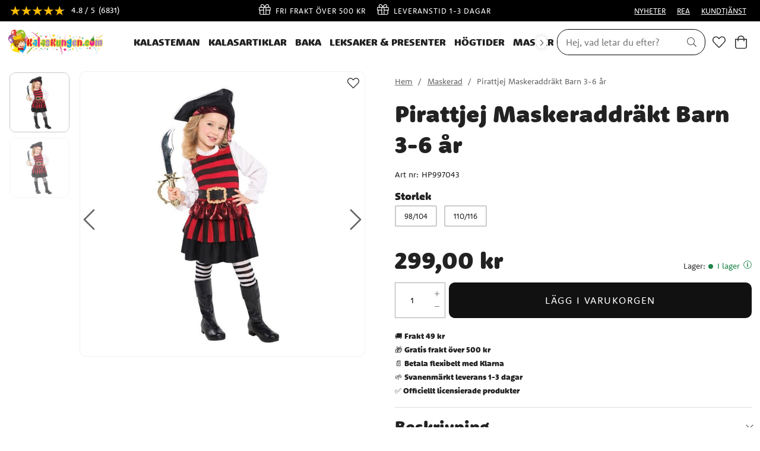

--- FILE ---
content_type: text/html
request_url: https://www.kalaskungen.com/maskerad-1/pirattjej-maskeraddrakt-barn-3-6-ar
body_size: 17769
content:
<!doctype html><html lang="sv"><head><meta charset="utf-8"/><title data-rh="true">Pirattjej Maskeraddräkt Barn 3-6 år | Kalaskungen.com</title>
  <script>
  window.polyFillsLoaded = false;

    // This is the base function that is later supplanted by startClient.tsx when it is ready to start the client
  window.bootShop = function() {
    window.polyFillsLoaded = true;
  };  
  
  // Set the polyFillsLoaded flag to true and start the shop
  window.onPolyfillLoad = function() {
    window.polyFillsLoaded = true;
    window.bootShop();
  };  
    
  
  // If polyfill service does not respond, start the shop anyway
  if (false) {
    setTimeout(function () {
      if(!window.polyFillsLoaded) {
        window.bootShop();
      }
    }, 5000);
  }
  </script>

  <script>window.bootShop();</script>
<link data-chunk="ProductPage" rel="preload" as="style" href="/static/css/style-BlogArticle-18fd057f.chunk.css">
<link data-chunk="ProductPage" rel="preload" as="style" href="/static/css/style-442-32c21c67.chunk.css">
<link data-chunk="client" rel="preload" as="style" href="/static/css/style-01b3cd6e.css">
<link data-chunk="client" rel="preload" as="script" href="/static/js/apollo.6.3.5.vendor.js">
<link data-chunk="client" rel="preload" as="script" href="/static/js/react.6.3.5.vendor.js">
<link data-chunk="client" rel="preload" as="script" href="/static/js/bundle.64615851.js">
<link data-chunk="client" rel="preload" as="script" href="/static/js/bundle.62dd0fbf.js">
<link data-chunk="ProductPage" rel="preload" as="script" href="/static/js/747.2d96d37e.chunk.js">
<link data-chunk="ProductPage" rel="preload" as="script" href="/static/js/84.4c76df14.chunk.js">
<link data-chunk="ProductPage" rel="preload" as="script" href="/static/js/442.635a1f4e.chunk.js">
<link data-chunk="ProductPage" rel="preload" as="script" href="/static/js/947.2e4e524a.chunk.js">
<link data-chunk="ProductPage" rel="preload" as="script" href="/static/js/BlogArticle.238c03d8.chunk.js"><meta name="viewport" content="width=device-width,initial-scale=1,shrink-to-fit=no"/><meta name="theme-color" content="#000000"/><meta name="ahrefs-site-verification" content="f9e73b686c713330ef4799ca479c0d80de0f2cdb13eeffd7414e9a0a604228eb"><meta name="google-site-verification" content="HoYOaiIg8Ux_hx-oFQG0rrhDxqDqbY6FZwQQFnON7e0"/><link rel="manifest" href="/manifest.json"/><meta data-rh="true" name="description" content="Snygg maskeraddräkt som består av en piratklänning med fastsytt bälte, svart- och vitrandiga strumpbyxor och en pirathatt. Denna blir garanterat uppskattad av b"/><meta data-rh="true" property="og:url" content="https://www.kalaskungen.com/maskerad-1/maskeradklader/barndrakter/pirattjej-maskeraddrakt-barn-3-6-ar"/><meta data-rh="true" property="og:title" content="Pirattjej Maskeraddräkt Barn 3-6 år | Kalaskungen.com"/><meta data-rh="true" property="og:description" content="Snygg maskeraddräkt som består av en piratklänning med fastsytt bälte, svart- och vitrandiga strumpbyxor och en pirathatt. Denna blir garanterat uppskattad av b"/><meta data-rh="true" property="og:image" content="https://www.kalaskungen.com/pub_images/original/997043.jpg"/><meta data-rh="true" property="product:original_price:amount" content="299"/><meta data-rh="true" property="product:price:amount" content="299"/><meta data-rh="true" property="og:price:currency" content="SEK"/><meta data-rh="true" property="product:availability" content="true"/><link data-rh="true" rel="preconnect" href="https://storeapi.jetshop.io"/><link data-rh="true" rel="shortcut icon" type="image/png" href="/favicon.ico" sizes="32x32"/><link data-rh="true" rel="canonical" href="https://www.kalaskungen.com/maskerad-1/maskeradklader/barndrakter/pirattjej-maskeraddrakt-barn-3-6-ar"/><script>window.__ACTIVE_BREAKPOINT__ = "lg";</script><link data-chunk="client" rel="stylesheet" href="/static/css/style-01b3cd6e.css">
<link data-chunk="ProductPage" rel="stylesheet" href="/static/css/style-442-32c21c67.chunk.css">
<link data-chunk="ProductPage" rel="stylesheet" href="/static/css/style-BlogArticle-18fd057f.chunk.css"></head><body class="no-js"><script>document.body.className=document.body.className.replace("no-js","")</script><div id="root"><div class="cb78wnl"><header id="main-header" class="hbpo9ds"><div data-scrolling="false" class="t1sr166x"><div class="page-padding p1eyj0vh"><div class="i9oo5t2"><div class="has-testfreaks c1xoah0j"><a aria-label="Se recensioner" href="/reviews"><div class="custom-testfreaks-badge " id="testfreaks-all-reviews-badge"></div><small></small> <small></small></a><div class="has-testfreaks top-bar-usp-list t1twxchp"><ul>
  <li><img src="https://www.kalaskungen.com/pub_images/original/gift-light.png" alt=""/>Fri frakt över 500 kr</li>
  <li><img src="https://www.kalaskungen.com/pub_images/original/gift-light.png" alt=""/>Leveranstid 1-3 dagar</li>
  <li><img src="https://www.kalaskungen.com/pub_images/original/gift-light.png" alt=""/>30 dagars öppet köp</li>
  <li id="testfreaks-seller-disabled"></li>
</ul></div><div class="has-testfreaks top-bar-links-list t7ewzxn"><ul>
  <li><a href="/nyheter">NYHETER</a></li>
   <li><a href="/rea">REA</a></li>
  <li><a href="/kundtjanst">KUNDTJÄNST</a></li>
</ul></div></div></div></div></div><div data-scrolling="false" class="d1n9xo22"><div class="page-padding p1eyj0vh"><div class="inner i9oo5t2"><div data-scrolling="false" class="srrfwnd"><a href="/"><div data-flight-image-container="" data-flight-image-loaded="false" style="position:relative;overflow:hidden;width:100%;height:auto;padding-bottom:33.3333%"><picture data-flight-image-placeholder=""><img alt="" src="https://www.kalaskungen.com/pub_images/original/kalaskungen-logo.png?extend=copy&amp;width=400&amp;method=fit&amp;height=133&amp;sigma=2.5&amp;minampl=0.5&amp;quality=30&amp;type=auto" loading="lazy" aria-hidden="true" style="position:absolute;top:0;left:0;width:100%;height:100%;padding-top:0;object-position:center;object-fit:contain;opacity:0.6;transition-delay:500ms;font-family:&quot;object-fit: contain&quot;"/></picture><picture data-flight-image=""><source type="image/webp" srcSet="https://www.kalaskungen.com/pub_images/original/kalaskungen-logo.png?extend=copy&amp;width=400&amp;method=fit&amp;height=133&amp;type=webp 400w, https://www.kalaskungen.com/pub_images/original/kalaskungen-logo.png?extend=copy&amp;width=800&amp;method=fit&amp;height=267&amp;type=webp 800w" sizes="(max-width: 22rem) 400px, (max-width: 40rem) 400px, (max-width: 64rem) 400px, (max-width: 80rem) 400px, 400px"/><source type="image/png" srcSet="https://www.kalaskungen.com/pub_images/original/kalaskungen-logo.png?extend=copy&amp;width=400&amp;method=fit&amp;height=133 400w, https://www.kalaskungen.com/pub_images/original/kalaskungen-logo.png?extend=copy&amp;width=800&amp;method=fit&amp;height=267 800w" sizes="(max-width: 22rem) 400px, (max-width: 40rem) 400px, (max-width: 64rem) 400px, (max-width: 80rem) 400px, 400px"/><img alt="Hem" sizes="(max-width: 22rem) 400px, (max-width: 40rem) 400px, (max-width: 64rem) 400px, (max-width: 80rem) 400px, 400px" srcSet="https://www.kalaskungen.com/pub_images/original/kalaskungen-logo.png?extend=copy&amp;width=400&amp;method=fit&amp;height=133 400w, https://www.kalaskungen.com/pub_images/original/kalaskungen-logo.png?extend=copy&amp;width=800&amp;method=fit&amp;height=267 800w" src="https://www.kalaskungen.com/pub_images/original/kalaskungen-logo.png" loading="lazy" fetchpriority="auto" style="position:absolute;top:0;left:0;width:100%;height:100%;padding-top:0;object-position:center;object-fit:contain;opacity:0;transition:opacity 500ms;font-family:&quot;object-fit: contain&quot;"/></picture><noscript><picture><img alt="Hem" sizes="(max-width: 22rem) 400px, (max-width: 40rem) 400px, (max-width: 64rem) 400px, (max-width: 80rem) 400px, 400px" srcSet="https://www.kalaskungen.com/pub_images/original/kalaskungen-logo.png?extend=copy&amp;width=400&amp;method=fit&amp;height=133 400w, https://www.kalaskungen.com/pub_images/original/kalaskungen-logo.png?extend=copy&amp;width=800&amp;method=fit&amp;height=267 800w" src="https://www.kalaskungen.com/pub_images/original/kalaskungen-logo.png" loading="lazy" fetchpriority="auto" style="position:absolute;top:0;left:0;width:100%;height:100%;padding-top:0;object-position:center;object-fit:contain"/></picture></noscript></div></a></div><div data-scrolling="false" class="d199yfgz"><div class="slider-box-wrapper  no-scroll undefined skgwklj"><div class="nav-buttons"></div><div class="slider-track"><div class="slider-items"><ul data-scrolling="false" class="l1kfsmkv"><li class=""><a class="category-with-subs cu5ddfh" href="/kalasteman"><h3 class="n88gtv7">Kalasteman</h3></a></li><li class=""><a class="category-with-subs cu5ddfh" href="/kalasartiklar"><h3 class="n88gtv7">Kalasartiklar</h3></a></li><li class=""><a class="category-with-subs cu5ddfh" href="/baka"><h3 class="n88gtv7">Baka</h3></a></li><li class=""><a class="category-with-subs cu5ddfh" href="/leksaker-och-presenter"><h3 class="n88gtv7">Leksaker &amp; Presenter</h3></a></li><li class=""><a class="category-with-subs cu5ddfh" href="/hogtider-1"><h3 class="n88gtv7">Högtider</h3></a></li><li class=""><a aria-current="page" class="category-with-subs cu5ddfh active" href="/maskerad-1"><h3 class="n88gtv7">Maskerad</h3></a></li><li class=""><a href="/inspiration"><h3 class="n88gtv7">Inspiration</h3> </a></li></ul></div></div></div></div><ul class="top-nav-list right ly0v7d6"><li font-size="1" class="l1smy2jg"><div data-scrolling="false" class="s1esmc24"><div class="search-wrapper sjq5dm3"><div class="search-field"><div class="input-wrapper"><input data-flight-search-autocomplete-field="" type="search" placeholder="Hej, vad letar du efter?" aria-label="Sök" autoComplete="off" class="i1jpiqn7" value=""/></div><button class="submit-search sd9fljb" aria-label="Sök" title="Sök"><svg aria-hidden="true" focusable="false" data-prefix="fal" data-icon="search" class="svg-inline--fa fa-search sl7vid7" role="img" xmlns="http://www.w3.org/2000/svg" viewBox="0 0 512 512"><path fill="currentColor" d="M508.5 481.6l-129-129c-2.3-2.3-5.3-3.5-8.5-3.5h-10.3C395 312 416 262.5 416 208 416 93.1 322.9 0 208 0S0 93.1 0 208s93.1 208 208 208c54.5 0 104-21 141.1-55.2V371c0 3.2 1.3 6.2 3.5 8.5l129 129c4.7 4.7 12.3 4.7 17 0l9.9-9.9c4.7-4.7 4.7-12.3 0-17zM208 384c-97.3 0-176-78.7-176-176S110.7 32 208 32s176 78.7 176 176-78.7 176-176 176z"></path></svg></button></div><button class="close-search c1ka0xon s80f007" aria-label="Stäng" title="Stäng"><svg width="13" height="13" viewBox="0 0 13 13" xmlns="http://www.w3.org/2000/svg"><path d="M6.3 6.26l-.347-.36-.373.36.373.36.347-.36zM11.61.44L5.953 5.9l.694.72 5.657-5.46-.694-.72zM5.953 6.62l5.657 5.458.694-.72L6.647 5.9l-.694.72z"></path><path d="M6.3 6.24l.347.36.373-.36-.373-.36-.347.36zM.99 12.06L6.647 6.6l-.694-.72-5.657 5.46.694.72zm5.657-6.18L.99.423l-.694.72L5.953 6.6l.694-.72z"></path></svg></button></div></div></li><li font-size="1" class="l1smy2jg"><a class="header-button" aria-label="Favoriter" title="Favoriter" href="/favoriter"><svg aria-hidden="true" focusable="false" data-prefix="fal" data-icon="heart" class="svg-inline--fa fa-heart header-icon" role="img" xmlns="http://www.w3.org/2000/svg" viewBox="0 0 512 512"><path fill="currentColor" d="M462.3 62.7c-54.5-46.4-136-38.7-186.6 13.5L256 96.6l-19.7-20.3C195.5 34.1 113.2 8.7 49.7 62.7c-62.8 53.6-66.1 149.8-9.9 207.8l193.5 199.8c6.2 6.4 14.4 9.7 22.6 9.7 8.2 0 16.4-3.2 22.6-9.7L472 270.5c56.4-58 53.1-154.2-9.7-207.8zm-13.1 185.6L256.4 448.1 62.8 248.3c-38.4-39.6-46.4-115.1 7.7-161.2 54.8-46.8 119.2-12.9 142.8 11.5l42.7 44.1 42.7-44.1c23.2-24 88.2-58 142.8-11.5 54 46 46.1 121.5 7.7 161.2z"></path></svg></a></li><li font-size="1" class="l1smy2jg"><button class="header-button b1sx7fzi" aria-label="Varukorg" title="Varukorg"><svg aria-hidden="true" focusable="false" data-prefix="fal" data-icon="shopping-bag" class="svg-inline--fa fa-shopping-bag header-icon" role="img" xmlns="http://www.w3.org/2000/svg" viewBox="0 0 448 512"><path fill="currentColor" d="M352 128C352 57.421 294.579 0 224 0 153.42 0 96 57.421 96 128H0v304c0 44.183 35.817 80 80 80h288c44.183 0 80-35.817 80-80V128h-96zM224 32c52.935 0 96 43.065 96 96H128c0-52.935 43.065-96 96-96zm192 400c0 26.467-21.533 48-48 48H80c-26.467 0-48-21.533-48-48V160h64v48c0 8.837 7.164 16 16 16s16-7.163 16-16v-48h192v48c0 8.837 7.163 16 16 16s16-7.163 16-16v-48h64v272z"></path></svg><span class="h1blia41"><span>Varukorg</span></span></button></li></ul></div></div></div></header><main class="c19xxxo7"><div class="mb667ip"><script data-testid="structured-data" type="application/ld+json">{"@id":"#product","@context":"https://schema.org","@type":"Product","name":"Pirattjej Maskeraddräkt Barn 3-6 år","description":"Snygg maskeraddräkt som består av en piratklänning med fastsytt bälte, svart- och vitrandiga strumpbyxor och en pirathatt. Denna blir garanterat uppskattad av barnen på piratkalaset. Finns i två olika storlekar för barn mellan 3-4 år och 4-6 år. Dräkten är tillverkad av 100 % polyester, tvättas förhand och lufttorkas.\n\n3-4 år är ca 104 cm lång\n4-6 år är ca 116 cm lång","image":["https://www.kalaskungen.com/pub_images/original/997043.jpg","https://www.kalaskungen.com/pub_images/original/997042.jpg"],"mpn":"HP997043","sku":"HP997043","productID":"HP997043","offers":{"@type":"Offer","priceCurrency":"SEK","price":299,"url":"https://www.kalaskungen.com/maskerad-1/maskeradklader/barndrakter/pirattjej-maskeraddrakt-barn-3-6-ar","availability":"http://schema.org/InStock"}}</script><div class="p1b8p0mj max-width-wrapper mjqp9b6"><div class="p1obqcq9"><section class="product-images-wrapper siqrqxy"><div class="wv6xa73"><div class="main-wrapper main-slider m19zsb5x"><div class="sm2f8ew"><div class="slick-slider slick-initialized" dir="ltr"><svg aria-hidden="true" focusable="false" data-prefix="fal" data-icon="chevron-right" class="svg-inline--fa fa-chevron-right slick-arrow slick-prev" role="img" xmlns="http://www.w3.org/2000/svg" viewBox="0 0 256 512"><path fill="currentColor" d="M17.525 36.465l-7.071 7.07c-4.686 4.686-4.686 12.284 0 16.971L205.947 256 10.454 451.494c-4.686 4.686-4.686 12.284 0 16.971l7.071 7.07c4.686 4.686 12.284 4.686 16.97 0l211.051-211.05c4.686-4.686 4.686-12.284 0-16.971L34.495 36.465c-4.686-4.687-12.284-4.687-16.97 0z"></path></svg><div class="slick-list"><div class="slick-track" style="width:500%;left:-100%"><div data-index="-1" tabindex="-1" class="slick-slide slick-cloned" aria-hidden="true" style="width:20%"><div><div tabindex="-1" style="width:100%;display:inline-block" class="ixl6hia"><div data-flight-image-container="" data-flight-image-loaded="false" style="position:relative;overflow:hidden;width:100%;height:auto;padding-bottom:100.0000%"><picture data-flight-image-placeholder=""><img alt="" src="https://www.kalaskungen.com/pub_images/original/997042.jpg?extend=copy&amp;width=352&amp;method=fit&amp;height=352&amp;sigma=2.5&amp;minampl=0.5&amp;quality=30&amp;type=auto&amp;timestamp=1670594036" loading="lazy" aria-hidden="true" style="position:absolute;top:0;left:0;width:100%;height:100%;padding-top:0;object-position:center;object-fit:contain;opacity:0.6;transition-delay:500ms;font-family:&quot;object-fit: contain&quot;"/></picture><picture data-flight-image=""><source type="image/webp" srcSet="https://www.kalaskungen.com/pub_images/original/997042.jpg?extend=copy&amp;width=1024&amp;method=fit&amp;height=1024&amp;type=webp&amp;timestamp=1670594036 1024w, https://www.kalaskungen.com/pub_images/original/997042.jpg?extend=copy&amp;width=1280&amp;method=fit&amp;height=1280&amp;type=webp&amp;timestamp=1670594036 1280w, https://www.kalaskungen.com/pub_images/original/997042.jpg?extend=copy&amp;width=1400&amp;method=fit&amp;height=1400&amp;type=webp&amp;timestamp=1670594036 1400w, https://www.kalaskungen.com/pub_images/original/997042.jpg?extend=copy&amp;width=2048&amp;method=fit&amp;height=2048&amp;type=webp&amp;timestamp=1670594036 2048w, https://www.kalaskungen.com/pub_images/original/997042.jpg?extend=copy&amp;width=352&amp;method=fit&amp;height=352&amp;type=webp&amp;timestamp=1670594036 352w, https://www.kalaskungen.com/pub_images/original/997042.jpg?extend=copy&amp;width=640&amp;method=fit&amp;height=640&amp;type=webp&amp;timestamp=1670594036 640w, https://www.kalaskungen.com/pub_images/original/997042.jpg?extend=copy&amp;width=700&amp;method=fit&amp;height=700&amp;type=webp&amp;timestamp=1670594036 700w, https://www.kalaskungen.com/pub_images/original/997042.jpg?extend=copy&amp;width=704&amp;method=fit&amp;height=704&amp;type=webp&amp;timestamp=1670594036 704w" sizes="(max-width: 22rem) 100vw, (max-width: 40rem) 100vw, (max-width: 64rem) 100vw, (max-width: 80rem) 700px, 700px"/><source type="image/jpeg" srcSet="https://www.kalaskungen.com/pub_images/original/997042.jpg?extend=copy&amp;width=1024&amp;method=fit&amp;height=1024&amp;timestamp=1670594036 1024w, https://www.kalaskungen.com/pub_images/original/997042.jpg?extend=copy&amp;width=1280&amp;method=fit&amp;height=1280&amp;timestamp=1670594036 1280w, https://www.kalaskungen.com/pub_images/original/997042.jpg?extend=copy&amp;width=1400&amp;method=fit&amp;height=1400&amp;timestamp=1670594036 1400w, https://www.kalaskungen.com/pub_images/original/997042.jpg?extend=copy&amp;width=2048&amp;method=fit&amp;height=2048&amp;timestamp=1670594036 2048w, https://www.kalaskungen.com/pub_images/original/997042.jpg?extend=copy&amp;width=352&amp;method=fit&amp;height=352&amp;timestamp=1670594036 352w, https://www.kalaskungen.com/pub_images/original/997042.jpg?extend=copy&amp;width=640&amp;method=fit&amp;height=640&amp;timestamp=1670594036 640w, https://www.kalaskungen.com/pub_images/original/997042.jpg?extend=copy&amp;width=700&amp;method=fit&amp;height=700&amp;timestamp=1670594036 700w, https://www.kalaskungen.com/pub_images/original/997042.jpg?extend=copy&amp;width=704&amp;method=fit&amp;height=704&amp;timestamp=1670594036 704w" sizes="(max-width: 22rem) 100vw, (max-width: 40rem) 100vw, (max-width: 64rem) 100vw, (max-width: 80rem) 700px, 700px"/><img alt="Pirattjej Maskeraddräkt Barn 3-6 år" sizes="(max-width: 22rem) 100vw, (max-width: 40rem) 100vw, (max-width: 64rem) 100vw, (max-width: 80rem) 700px, 700px" srcSet="https://www.kalaskungen.com/pub_images/original/997042.jpg?extend=copy&amp;width=1024&amp;method=fit&amp;height=1024&amp;timestamp=1670594036 1024w, https://www.kalaskungen.com/pub_images/original/997042.jpg?extend=copy&amp;width=1280&amp;method=fit&amp;height=1280&amp;timestamp=1670594036 1280w, https://www.kalaskungen.com/pub_images/original/997042.jpg?extend=copy&amp;width=1400&amp;method=fit&amp;height=1400&amp;timestamp=1670594036 1400w, https://www.kalaskungen.com/pub_images/original/997042.jpg?extend=copy&amp;width=2048&amp;method=fit&amp;height=2048&amp;timestamp=1670594036 2048w, https://www.kalaskungen.com/pub_images/original/997042.jpg?extend=copy&amp;width=352&amp;method=fit&amp;height=352&amp;timestamp=1670594036 352w, https://www.kalaskungen.com/pub_images/original/997042.jpg?extend=copy&amp;width=640&amp;method=fit&amp;height=640&amp;timestamp=1670594036 640w, https://www.kalaskungen.com/pub_images/original/997042.jpg?extend=copy&amp;width=700&amp;method=fit&amp;height=700&amp;timestamp=1670594036 700w, https://www.kalaskungen.com/pub_images/original/997042.jpg?extend=copy&amp;width=704&amp;method=fit&amp;height=704&amp;timestamp=1670594036 704w" src="https://www.kalaskungen.com/pub_images/original/997042.jpg" loading="lazy" fetchpriority="auto" style="position:absolute;top:0;left:0;width:100%;height:100%;padding-top:0;object-position:center;object-fit:contain;opacity:0;transition:opacity 500ms;font-family:&quot;object-fit: contain&quot;"/></picture><noscript><picture><img alt="Pirattjej Maskeraddräkt Barn 3-6 år" sizes="(max-width: 22rem) 100vw, (max-width: 40rem) 100vw, (max-width: 64rem) 100vw, (max-width: 80rem) 700px, 700px" srcSet="https://www.kalaskungen.com/pub_images/original/997042.jpg?extend=copy&amp;width=1024&amp;method=fit&amp;height=1024&amp;timestamp=1670594036 1024w, https://www.kalaskungen.com/pub_images/original/997042.jpg?extend=copy&amp;width=1280&amp;method=fit&amp;height=1280&amp;timestamp=1670594036 1280w, https://www.kalaskungen.com/pub_images/original/997042.jpg?extend=copy&amp;width=1400&amp;method=fit&amp;height=1400&amp;timestamp=1670594036 1400w, https://www.kalaskungen.com/pub_images/original/997042.jpg?extend=copy&amp;width=2048&amp;method=fit&amp;height=2048&amp;timestamp=1670594036 2048w, https://www.kalaskungen.com/pub_images/original/997042.jpg?extend=copy&amp;width=352&amp;method=fit&amp;height=352&amp;timestamp=1670594036 352w, https://www.kalaskungen.com/pub_images/original/997042.jpg?extend=copy&amp;width=640&amp;method=fit&amp;height=640&amp;timestamp=1670594036 640w, https://www.kalaskungen.com/pub_images/original/997042.jpg?extend=copy&amp;width=700&amp;method=fit&amp;height=700&amp;timestamp=1670594036 700w, https://www.kalaskungen.com/pub_images/original/997042.jpg?extend=copy&amp;width=704&amp;method=fit&amp;height=704&amp;timestamp=1670594036 704w" src="https://www.kalaskungen.com/pub_images/original/997042.jpg" loading="lazy" fetchpriority="auto" style="position:absolute;top:0;left:0;width:100%;height:100%;padding-top:0;object-position:center;object-fit:contain"/></picture></noscript></div></div></div></div><div data-index="0" class="slick-slide slick-active slick-current" tabindex="-1" aria-hidden="false" style="outline:none;width:20%"><div><div tabindex="-1" style="width:100%;display:inline-block" class="ixl6hia"><div data-flight-image-container="" data-flight-image-loaded="true" style="position:relative;overflow:hidden;width:100%;height:auto;padding-bottom:100.0000%"><picture data-flight-image-placeholder=""><img alt="" src="[data-uri]" loading="lazy" aria-hidden="true" style="position:absolute;top:0;left:0;width:100%;height:100%;padding-top:0;object-position:center;object-fit:contain;opacity:0;transition-delay:500ms;font-family:&quot;object-fit: contain&quot;"/></picture><picture data-flight-image=""><source type="image/webp" srcSet="https://www.kalaskungen.com/pub_images/original/997043.jpg?extend=copy&amp;width=1024&amp;method=fit&amp;height=1024&amp;type=webp&amp;timestamp=1670594050 1024w, https://www.kalaskungen.com/pub_images/original/997043.jpg?extend=copy&amp;width=1280&amp;method=fit&amp;height=1280&amp;type=webp&amp;timestamp=1670594050 1280w, https://www.kalaskungen.com/pub_images/original/997043.jpg?extend=copy&amp;width=1400&amp;method=fit&amp;height=1400&amp;type=webp&amp;timestamp=1670594050 1400w, https://www.kalaskungen.com/pub_images/original/997043.jpg?extend=copy&amp;width=2048&amp;method=fit&amp;height=2048&amp;type=webp&amp;timestamp=1670594050 2048w, https://www.kalaskungen.com/pub_images/original/997043.jpg?extend=copy&amp;width=352&amp;method=fit&amp;height=352&amp;type=webp&amp;timestamp=1670594050 352w, https://www.kalaskungen.com/pub_images/original/997043.jpg?extend=copy&amp;width=640&amp;method=fit&amp;height=640&amp;type=webp&amp;timestamp=1670594050 640w, https://www.kalaskungen.com/pub_images/original/997043.jpg?extend=copy&amp;width=700&amp;method=fit&amp;height=700&amp;type=webp&amp;timestamp=1670594050 700w, https://www.kalaskungen.com/pub_images/original/997043.jpg?extend=copy&amp;width=704&amp;method=fit&amp;height=704&amp;type=webp&amp;timestamp=1670594050 704w" sizes="(max-width: 22rem) 100vw, (max-width: 40rem) 100vw, (max-width: 64rem) 100vw, (max-width: 80rem) 700px, 700px"/><source type="image/jpeg" srcSet="https://www.kalaskungen.com/pub_images/original/997043.jpg?extend=copy&amp;width=1024&amp;method=fit&amp;height=1024&amp;timestamp=1670594050 1024w, https://www.kalaskungen.com/pub_images/original/997043.jpg?extend=copy&amp;width=1280&amp;method=fit&amp;height=1280&amp;timestamp=1670594050 1280w, https://www.kalaskungen.com/pub_images/original/997043.jpg?extend=copy&amp;width=1400&amp;method=fit&amp;height=1400&amp;timestamp=1670594050 1400w, https://www.kalaskungen.com/pub_images/original/997043.jpg?extend=copy&amp;width=2048&amp;method=fit&amp;height=2048&amp;timestamp=1670594050 2048w, https://www.kalaskungen.com/pub_images/original/997043.jpg?extend=copy&amp;width=352&amp;method=fit&amp;height=352&amp;timestamp=1670594050 352w, https://www.kalaskungen.com/pub_images/original/997043.jpg?extend=copy&amp;width=640&amp;method=fit&amp;height=640&amp;timestamp=1670594050 640w, https://www.kalaskungen.com/pub_images/original/997043.jpg?extend=copy&amp;width=700&amp;method=fit&amp;height=700&amp;timestamp=1670594050 700w, https://www.kalaskungen.com/pub_images/original/997043.jpg?extend=copy&amp;width=704&amp;method=fit&amp;height=704&amp;timestamp=1670594050 704w" sizes="(max-width: 22rem) 100vw, (max-width: 40rem) 100vw, (max-width: 64rem) 100vw, (max-width: 80rem) 700px, 700px"/><img alt="Pirattjej Maskeraddräkt Barn 3-6 år" sizes="(max-width: 22rem) 100vw, (max-width: 40rem) 100vw, (max-width: 64rem) 100vw, (max-width: 80rem) 700px, 700px" srcSet="https://www.kalaskungen.com/pub_images/original/997043.jpg?extend=copy&amp;width=1024&amp;method=fit&amp;height=1024&amp;timestamp=1670594050 1024w, https://www.kalaskungen.com/pub_images/original/997043.jpg?extend=copy&amp;width=1280&amp;method=fit&amp;height=1280&amp;timestamp=1670594050 1280w, https://www.kalaskungen.com/pub_images/original/997043.jpg?extend=copy&amp;width=1400&amp;method=fit&amp;height=1400&amp;timestamp=1670594050 1400w, https://www.kalaskungen.com/pub_images/original/997043.jpg?extend=copy&amp;width=2048&amp;method=fit&amp;height=2048&amp;timestamp=1670594050 2048w, https://www.kalaskungen.com/pub_images/original/997043.jpg?extend=copy&amp;width=352&amp;method=fit&amp;height=352&amp;timestamp=1670594050 352w, https://www.kalaskungen.com/pub_images/original/997043.jpg?extend=copy&amp;width=640&amp;method=fit&amp;height=640&amp;timestamp=1670594050 640w, https://www.kalaskungen.com/pub_images/original/997043.jpg?extend=copy&amp;width=700&amp;method=fit&amp;height=700&amp;timestamp=1670594050 700w, https://www.kalaskungen.com/pub_images/original/997043.jpg?extend=copy&amp;width=704&amp;method=fit&amp;height=704&amp;timestamp=1670594050 704w" src="https://www.kalaskungen.com/pub_images/original/997043.jpg" loading="eager" fetchpriority="high" style="position:absolute;top:0;left:0;width:100%;height:100%;padding-top:0;object-position:center;object-fit:contain;opacity:1;transition:opacity 500ms;font-family:&quot;object-fit: contain&quot;"/></picture><noscript><picture><img alt="Pirattjej Maskeraddräkt Barn 3-6 år" sizes="(max-width: 22rem) 100vw, (max-width: 40rem) 100vw, (max-width: 64rem) 100vw, (max-width: 80rem) 700px, 700px" srcSet="https://www.kalaskungen.com/pub_images/original/997043.jpg?extend=copy&amp;width=1024&amp;method=fit&amp;height=1024&amp;timestamp=1670594050 1024w, https://www.kalaskungen.com/pub_images/original/997043.jpg?extend=copy&amp;width=1280&amp;method=fit&amp;height=1280&amp;timestamp=1670594050 1280w, https://www.kalaskungen.com/pub_images/original/997043.jpg?extend=copy&amp;width=1400&amp;method=fit&amp;height=1400&amp;timestamp=1670594050 1400w, https://www.kalaskungen.com/pub_images/original/997043.jpg?extend=copy&amp;width=2048&amp;method=fit&amp;height=2048&amp;timestamp=1670594050 2048w, https://www.kalaskungen.com/pub_images/original/997043.jpg?extend=copy&amp;width=352&amp;method=fit&amp;height=352&amp;timestamp=1670594050 352w, https://www.kalaskungen.com/pub_images/original/997043.jpg?extend=copy&amp;width=640&amp;method=fit&amp;height=640&amp;timestamp=1670594050 640w, https://www.kalaskungen.com/pub_images/original/997043.jpg?extend=copy&amp;width=700&amp;method=fit&amp;height=700&amp;timestamp=1670594050 700w, https://www.kalaskungen.com/pub_images/original/997043.jpg?extend=copy&amp;width=704&amp;method=fit&amp;height=704&amp;timestamp=1670594050 704w" src="https://www.kalaskungen.com/pub_images/original/997043.jpg" loading="eager" fetchpriority="high" style="position:absolute;top:0;left:0;width:100%;height:100%;padding-top:0;object-position:center;object-fit:contain"/></picture></noscript></div></div></div></div><div data-index="1" class="slick-slide" tabindex="-1" aria-hidden="true" style="outline:none;width:20%"><div><div tabindex="-1" style="width:100%;display:inline-block" class="ixl6hia"><div data-flight-image-container="" data-flight-image-loaded="false" style="position:relative;overflow:hidden;width:100%;height:auto;padding-bottom:100.0000%"><picture data-flight-image-placeholder=""><img alt="" src="https://www.kalaskungen.com/pub_images/original/997042.jpg?extend=copy&amp;width=352&amp;method=fit&amp;height=352&amp;sigma=2.5&amp;minampl=0.5&amp;quality=30&amp;type=auto&amp;timestamp=1670594036" loading="lazy" aria-hidden="true" style="position:absolute;top:0;left:0;width:100%;height:100%;padding-top:0;object-position:center;object-fit:contain;opacity:0.6;transition-delay:500ms;font-family:&quot;object-fit: contain&quot;"/></picture><picture data-flight-image=""><source type="image/webp" srcSet="https://www.kalaskungen.com/pub_images/original/997042.jpg?extend=copy&amp;width=1024&amp;method=fit&amp;height=1024&amp;type=webp&amp;timestamp=1670594036 1024w, https://www.kalaskungen.com/pub_images/original/997042.jpg?extend=copy&amp;width=1280&amp;method=fit&amp;height=1280&amp;type=webp&amp;timestamp=1670594036 1280w, https://www.kalaskungen.com/pub_images/original/997042.jpg?extend=copy&amp;width=1400&amp;method=fit&amp;height=1400&amp;type=webp&amp;timestamp=1670594036 1400w, https://www.kalaskungen.com/pub_images/original/997042.jpg?extend=copy&amp;width=2048&amp;method=fit&amp;height=2048&amp;type=webp&amp;timestamp=1670594036 2048w, https://www.kalaskungen.com/pub_images/original/997042.jpg?extend=copy&amp;width=352&amp;method=fit&amp;height=352&amp;type=webp&amp;timestamp=1670594036 352w, https://www.kalaskungen.com/pub_images/original/997042.jpg?extend=copy&amp;width=640&amp;method=fit&amp;height=640&amp;type=webp&amp;timestamp=1670594036 640w, https://www.kalaskungen.com/pub_images/original/997042.jpg?extend=copy&amp;width=700&amp;method=fit&amp;height=700&amp;type=webp&amp;timestamp=1670594036 700w, https://www.kalaskungen.com/pub_images/original/997042.jpg?extend=copy&amp;width=704&amp;method=fit&amp;height=704&amp;type=webp&amp;timestamp=1670594036 704w" sizes="(max-width: 22rem) 100vw, (max-width: 40rem) 100vw, (max-width: 64rem) 100vw, (max-width: 80rem) 700px, 700px"/><source type="image/jpeg" srcSet="https://www.kalaskungen.com/pub_images/original/997042.jpg?extend=copy&amp;width=1024&amp;method=fit&amp;height=1024&amp;timestamp=1670594036 1024w, https://www.kalaskungen.com/pub_images/original/997042.jpg?extend=copy&amp;width=1280&amp;method=fit&amp;height=1280&amp;timestamp=1670594036 1280w, https://www.kalaskungen.com/pub_images/original/997042.jpg?extend=copy&amp;width=1400&amp;method=fit&amp;height=1400&amp;timestamp=1670594036 1400w, https://www.kalaskungen.com/pub_images/original/997042.jpg?extend=copy&amp;width=2048&amp;method=fit&amp;height=2048&amp;timestamp=1670594036 2048w, https://www.kalaskungen.com/pub_images/original/997042.jpg?extend=copy&amp;width=352&amp;method=fit&amp;height=352&amp;timestamp=1670594036 352w, https://www.kalaskungen.com/pub_images/original/997042.jpg?extend=copy&amp;width=640&amp;method=fit&amp;height=640&amp;timestamp=1670594036 640w, https://www.kalaskungen.com/pub_images/original/997042.jpg?extend=copy&amp;width=700&amp;method=fit&amp;height=700&amp;timestamp=1670594036 700w, https://www.kalaskungen.com/pub_images/original/997042.jpg?extend=copy&amp;width=704&amp;method=fit&amp;height=704&amp;timestamp=1670594036 704w" sizes="(max-width: 22rem) 100vw, (max-width: 40rem) 100vw, (max-width: 64rem) 100vw, (max-width: 80rem) 700px, 700px"/><img alt="Pirattjej Maskeraddräkt Barn 3-6 år" sizes="(max-width: 22rem) 100vw, (max-width: 40rem) 100vw, (max-width: 64rem) 100vw, (max-width: 80rem) 700px, 700px" srcSet="https://www.kalaskungen.com/pub_images/original/997042.jpg?extend=copy&amp;width=1024&amp;method=fit&amp;height=1024&amp;timestamp=1670594036 1024w, https://www.kalaskungen.com/pub_images/original/997042.jpg?extend=copy&amp;width=1280&amp;method=fit&amp;height=1280&amp;timestamp=1670594036 1280w, https://www.kalaskungen.com/pub_images/original/997042.jpg?extend=copy&amp;width=1400&amp;method=fit&amp;height=1400&amp;timestamp=1670594036 1400w, https://www.kalaskungen.com/pub_images/original/997042.jpg?extend=copy&amp;width=2048&amp;method=fit&amp;height=2048&amp;timestamp=1670594036 2048w, https://www.kalaskungen.com/pub_images/original/997042.jpg?extend=copy&amp;width=352&amp;method=fit&amp;height=352&amp;timestamp=1670594036 352w, https://www.kalaskungen.com/pub_images/original/997042.jpg?extend=copy&amp;width=640&amp;method=fit&amp;height=640&amp;timestamp=1670594036 640w, https://www.kalaskungen.com/pub_images/original/997042.jpg?extend=copy&amp;width=700&amp;method=fit&amp;height=700&amp;timestamp=1670594036 700w, https://www.kalaskungen.com/pub_images/original/997042.jpg?extend=copy&amp;width=704&amp;method=fit&amp;height=704&amp;timestamp=1670594036 704w" src="https://www.kalaskungen.com/pub_images/original/997042.jpg" loading="lazy" fetchpriority="auto" style="position:absolute;top:0;left:0;width:100%;height:100%;padding-top:0;object-position:center;object-fit:contain;opacity:0;transition:opacity 500ms;font-family:&quot;object-fit: contain&quot;"/></picture><noscript><picture><img alt="Pirattjej Maskeraddräkt Barn 3-6 år" sizes="(max-width: 22rem) 100vw, (max-width: 40rem) 100vw, (max-width: 64rem) 100vw, (max-width: 80rem) 700px, 700px" srcSet="https://www.kalaskungen.com/pub_images/original/997042.jpg?extend=copy&amp;width=1024&amp;method=fit&amp;height=1024&amp;timestamp=1670594036 1024w, https://www.kalaskungen.com/pub_images/original/997042.jpg?extend=copy&amp;width=1280&amp;method=fit&amp;height=1280&amp;timestamp=1670594036 1280w, https://www.kalaskungen.com/pub_images/original/997042.jpg?extend=copy&amp;width=1400&amp;method=fit&amp;height=1400&amp;timestamp=1670594036 1400w, https://www.kalaskungen.com/pub_images/original/997042.jpg?extend=copy&amp;width=2048&amp;method=fit&amp;height=2048&amp;timestamp=1670594036 2048w, https://www.kalaskungen.com/pub_images/original/997042.jpg?extend=copy&amp;width=352&amp;method=fit&amp;height=352&amp;timestamp=1670594036 352w, https://www.kalaskungen.com/pub_images/original/997042.jpg?extend=copy&amp;width=640&amp;method=fit&amp;height=640&amp;timestamp=1670594036 640w, https://www.kalaskungen.com/pub_images/original/997042.jpg?extend=copy&amp;width=700&amp;method=fit&amp;height=700&amp;timestamp=1670594036 700w, https://www.kalaskungen.com/pub_images/original/997042.jpg?extend=copy&amp;width=704&amp;method=fit&amp;height=704&amp;timestamp=1670594036 704w" src="https://www.kalaskungen.com/pub_images/original/997042.jpg" loading="lazy" fetchpriority="auto" style="position:absolute;top:0;left:0;width:100%;height:100%;padding-top:0;object-position:center;object-fit:contain"/></picture></noscript></div></div></div></div><div data-index="2" tabindex="-1" class="slick-slide slick-cloned" aria-hidden="true" style="width:20%"><div><div tabindex="-1" style="width:100%;display:inline-block" class="ixl6hia"><div data-flight-image-container="" data-flight-image-loaded="true" style="position:relative;overflow:hidden;width:100%;height:auto;padding-bottom:100.0000%"><picture data-flight-image-placeholder=""><img alt="" src="[data-uri]" loading="lazy" aria-hidden="true" style="position:absolute;top:0;left:0;width:100%;height:100%;padding-top:0;object-position:center;object-fit:contain;opacity:0;transition-delay:500ms;font-family:&quot;object-fit: contain&quot;"/></picture><picture data-flight-image=""><source type="image/webp" srcSet="https://www.kalaskungen.com/pub_images/original/997043.jpg?extend=copy&amp;width=1024&amp;method=fit&amp;height=1024&amp;type=webp&amp;timestamp=1670594050 1024w, https://www.kalaskungen.com/pub_images/original/997043.jpg?extend=copy&amp;width=1280&amp;method=fit&amp;height=1280&amp;type=webp&amp;timestamp=1670594050 1280w, https://www.kalaskungen.com/pub_images/original/997043.jpg?extend=copy&amp;width=1400&amp;method=fit&amp;height=1400&amp;type=webp&amp;timestamp=1670594050 1400w, https://www.kalaskungen.com/pub_images/original/997043.jpg?extend=copy&amp;width=2048&amp;method=fit&amp;height=2048&amp;type=webp&amp;timestamp=1670594050 2048w, https://www.kalaskungen.com/pub_images/original/997043.jpg?extend=copy&amp;width=352&amp;method=fit&amp;height=352&amp;type=webp&amp;timestamp=1670594050 352w, https://www.kalaskungen.com/pub_images/original/997043.jpg?extend=copy&amp;width=640&amp;method=fit&amp;height=640&amp;type=webp&amp;timestamp=1670594050 640w, https://www.kalaskungen.com/pub_images/original/997043.jpg?extend=copy&amp;width=700&amp;method=fit&amp;height=700&amp;type=webp&amp;timestamp=1670594050 700w, https://www.kalaskungen.com/pub_images/original/997043.jpg?extend=copy&amp;width=704&amp;method=fit&amp;height=704&amp;type=webp&amp;timestamp=1670594050 704w" sizes="(max-width: 22rem) 100vw, (max-width: 40rem) 100vw, (max-width: 64rem) 100vw, (max-width: 80rem) 700px, 700px"/><source type="image/jpeg" srcSet="https://www.kalaskungen.com/pub_images/original/997043.jpg?extend=copy&amp;width=1024&amp;method=fit&amp;height=1024&amp;timestamp=1670594050 1024w, https://www.kalaskungen.com/pub_images/original/997043.jpg?extend=copy&amp;width=1280&amp;method=fit&amp;height=1280&amp;timestamp=1670594050 1280w, https://www.kalaskungen.com/pub_images/original/997043.jpg?extend=copy&amp;width=1400&amp;method=fit&amp;height=1400&amp;timestamp=1670594050 1400w, https://www.kalaskungen.com/pub_images/original/997043.jpg?extend=copy&amp;width=2048&amp;method=fit&amp;height=2048&amp;timestamp=1670594050 2048w, https://www.kalaskungen.com/pub_images/original/997043.jpg?extend=copy&amp;width=352&amp;method=fit&amp;height=352&amp;timestamp=1670594050 352w, https://www.kalaskungen.com/pub_images/original/997043.jpg?extend=copy&amp;width=640&amp;method=fit&amp;height=640&amp;timestamp=1670594050 640w, https://www.kalaskungen.com/pub_images/original/997043.jpg?extend=copy&amp;width=700&amp;method=fit&amp;height=700&amp;timestamp=1670594050 700w, https://www.kalaskungen.com/pub_images/original/997043.jpg?extend=copy&amp;width=704&amp;method=fit&amp;height=704&amp;timestamp=1670594050 704w" sizes="(max-width: 22rem) 100vw, (max-width: 40rem) 100vw, (max-width: 64rem) 100vw, (max-width: 80rem) 700px, 700px"/><img alt="Pirattjej Maskeraddräkt Barn 3-6 år" sizes="(max-width: 22rem) 100vw, (max-width: 40rem) 100vw, (max-width: 64rem) 100vw, (max-width: 80rem) 700px, 700px" srcSet="https://www.kalaskungen.com/pub_images/original/997043.jpg?extend=copy&amp;width=1024&amp;method=fit&amp;height=1024&amp;timestamp=1670594050 1024w, https://www.kalaskungen.com/pub_images/original/997043.jpg?extend=copy&amp;width=1280&amp;method=fit&amp;height=1280&amp;timestamp=1670594050 1280w, https://www.kalaskungen.com/pub_images/original/997043.jpg?extend=copy&amp;width=1400&amp;method=fit&amp;height=1400&amp;timestamp=1670594050 1400w, https://www.kalaskungen.com/pub_images/original/997043.jpg?extend=copy&amp;width=2048&amp;method=fit&amp;height=2048&amp;timestamp=1670594050 2048w, https://www.kalaskungen.com/pub_images/original/997043.jpg?extend=copy&amp;width=352&amp;method=fit&amp;height=352&amp;timestamp=1670594050 352w, https://www.kalaskungen.com/pub_images/original/997043.jpg?extend=copy&amp;width=640&amp;method=fit&amp;height=640&amp;timestamp=1670594050 640w, https://www.kalaskungen.com/pub_images/original/997043.jpg?extend=copy&amp;width=700&amp;method=fit&amp;height=700&amp;timestamp=1670594050 700w, https://www.kalaskungen.com/pub_images/original/997043.jpg?extend=copy&amp;width=704&amp;method=fit&amp;height=704&amp;timestamp=1670594050 704w" src="https://www.kalaskungen.com/pub_images/original/997043.jpg" loading="eager" fetchpriority="high" style="position:absolute;top:0;left:0;width:100%;height:100%;padding-top:0;object-position:center;object-fit:contain;opacity:1;transition:opacity 500ms;font-family:&quot;object-fit: contain&quot;"/></picture><noscript><picture><img alt="Pirattjej Maskeraddräkt Barn 3-6 år" sizes="(max-width: 22rem) 100vw, (max-width: 40rem) 100vw, (max-width: 64rem) 100vw, (max-width: 80rem) 700px, 700px" srcSet="https://www.kalaskungen.com/pub_images/original/997043.jpg?extend=copy&amp;width=1024&amp;method=fit&amp;height=1024&amp;timestamp=1670594050 1024w, https://www.kalaskungen.com/pub_images/original/997043.jpg?extend=copy&amp;width=1280&amp;method=fit&amp;height=1280&amp;timestamp=1670594050 1280w, https://www.kalaskungen.com/pub_images/original/997043.jpg?extend=copy&amp;width=1400&amp;method=fit&amp;height=1400&amp;timestamp=1670594050 1400w, https://www.kalaskungen.com/pub_images/original/997043.jpg?extend=copy&amp;width=2048&amp;method=fit&amp;height=2048&amp;timestamp=1670594050 2048w, https://www.kalaskungen.com/pub_images/original/997043.jpg?extend=copy&amp;width=352&amp;method=fit&amp;height=352&amp;timestamp=1670594050 352w, https://www.kalaskungen.com/pub_images/original/997043.jpg?extend=copy&amp;width=640&amp;method=fit&amp;height=640&amp;timestamp=1670594050 640w, https://www.kalaskungen.com/pub_images/original/997043.jpg?extend=copy&amp;width=700&amp;method=fit&amp;height=700&amp;timestamp=1670594050 700w, https://www.kalaskungen.com/pub_images/original/997043.jpg?extend=copy&amp;width=704&amp;method=fit&amp;height=704&amp;timestamp=1670594050 704w" src="https://www.kalaskungen.com/pub_images/original/997043.jpg" loading="eager" fetchpriority="high" style="position:absolute;top:0;left:0;width:100%;height:100%;padding-top:0;object-position:center;object-fit:contain"/></picture></noscript></div></div></div></div><div data-index="3" tabindex="-1" class="slick-slide slick-cloned" aria-hidden="true" style="width:20%"><div><div tabindex="-1" style="width:100%;display:inline-block" class="ixl6hia"><div data-flight-image-container="" data-flight-image-loaded="false" style="position:relative;overflow:hidden;width:100%;height:auto;padding-bottom:100.0000%"><picture data-flight-image-placeholder=""><img alt="" src="https://www.kalaskungen.com/pub_images/original/997042.jpg?extend=copy&amp;width=352&amp;method=fit&amp;height=352&amp;sigma=2.5&amp;minampl=0.5&amp;quality=30&amp;type=auto&amp;timestamp=1670594036" loading="lazy" aria-hidden="true" style="position:absolute;top:0;left:0;width:100%;height:100%;padding-top:0;object-position:center;object-fit:contain;opacity:0.6;transition-delay:500ms;font-family:&quot;object-fit: contain&quot;"/></picture><picture data-flight-image=""><source type="image/webp" srcSet="https://www.kalaskungen.com/pub_images/original/997042.jpg?extend=copy&amp;width=1024&amp;method=fit&amp;height=1024&amp;type=webp&amp;timestamp=1670594036 1024w, https://www.kalaskungen.com/pub_images/original/997042.jpg?extend=copy&amp;width=1280&amp;method=fit&amp;height=1280&amp;type=webp&amp;timestamp=1670594036 1280w, https://www.kalaskungen.com/pub_images/original/997042.jpg?extend=copy&amp;width=1400&amp;method=fit&amp;height=1400&amp;type=webp&amp;timestamp=1670594036 1400w, https://www.kalaskungen.com/pub_images/original/997042.jpg?extend=copy&amp;width=2048&amp;method=fit&amp;height=2048&amp;type=webp&amp;timestamp=1670594036 2048w, https://www.kalaskungen.com/pub_images/original/997042.jpg?extend=copy&amp;width=352&amp;method=fit&amp;height=352&amp;type=webp&amp;timestamp=1670594036 352w, https://www.kalaskungen.com/pub_images/original/997042.jpg?extend=copy&amp;width=640&amp;method=fit&amp;height=640&amp;type=webp&amp;timestamp=1670594036 640w, https://www.kalaskungen.com/pub_images/original/997042.jpg?extend=copy&amp;width=700&amp;method=fit&amp;height=700&amp;type=webp&amp;timestamp=1670594036 700w, https://www.kalaskungen.com/pub_images/original/997042.jpg?extend=copy&amp;width=704&amp;method=fit&amp;height=704&amp;type=webp&amp;timestamp=1670594036 704w" sizes="(max-width: 22rem) 100vw, (max-width: 40rem) 100vw, (max-width: 64rem) 100vw, (max-width: 80rem) 700px, 700px"/><source type="image/jpeg" srcSet="https://www.kalaskungen.com/pub_images/original/997042.jpg?extend=copy&amp;width=1024&amp;method=fit&amp;height=1024&amp;timestamp=1670594036 1024w, https://www.kalaskungen.com/pub_images/original/997042.jpg?extend=copy&amp;width=1280&amp;method=fit&amp;height=1280&amp;timestamp=1670594036 1280w, https://www.kalaskungen.com/pub_images/original/997042.jpg?extend=copy&amp;width=1400&amp;method=fit&amp;height=1400&amp;timestamp=1670594036 1400w, https://www.kalaskungen.com/pub_images/original/997042.jpg?extend=copy&amp;width=2048&amp;method=fit&amp;height=2048&amp;timestamp=1670594036 2048w, https://www.kalaskungen.com/pub_images/original/997042.jpg?extend=copy&amp;width=352&amp;method=fit&amp;height=352&amp;timestamp=1670594036 352w, https://www.kalaskungen.com/pub_images/original/997042.jpg?extend=copy&amp;width=640&amp;method=fit&amp;height=640&amp;timestamp=1670594036 640w, https://www.kalaskungen.com/pub_images/original/997042.jpg?extend=copy&amp;width=700&amp;method=fit&amp;height=700&amp;timestamp=1670594036 700w, https://www.kalaskungen.com/pub_images/original/997042.jpg?extend=copy&amp;width=704&amp;method=fit&amp;height=704&amp;timestamp=1670594036 704w" sizes="(max-width: 22rem) 100vw, (max-width: 40rem) 100vw, (max-width: 64rem) 100vw, (max-width: 80rem) 700px, 700px"/><img alt="Pirattjej Maskeraddräkt Barn 3-6 år" sizes="(max-width: 22rem) 100vw, (max-width: 40rem) 100vw, (max-width: 64rem) 100vw, (max-width: 80rem) 700px, 700px" srcSet="https://www.kalaskungen.com/pub_images/original/997042.jpg?extend=copy&amp;width=1024&amp;method=fit&amp;height=1024&amp;timestamp=1670594036 1024w, https://www.kalaskungen.com/pub_images/original/997042.jpg?extend=copy&amp;width=1280&amp;method=fit&amp;height=1280&amp;timestamp=1670594036 1280w, https://www.kalaskungen.com/pub_images/original/997042.jpg?extend=copy&amp;width=1400&amp;method=fit&amp;height=1400&amp;timestamp=1670594036 1400w, https://www.kalaskungen.com/pub_images/original/997042.jpg?extend=copy&amp;width=2048&amp;method=fit&amp;height=2048&amp;timestamp=1670594036 2048w, https://www.kalaskungen.com/pub_images/original/997042.jpg?extend=copy&amp;width=352&amp;method=fit&amp;height=352&amp;timestamp=1670594036 352w, https://www.kalaskungen.com/pub_images/original/997042.jpg?extend=copy&amp;width=640&amp;method=fit&amp;height=640&amp;timestamp=1670594036 640w, https://www.kalaskungen.com/pub_images/original/997042.jpg?extend=copy&amp;width=700&amp;method=fit&amp;height=700&amp;timestamp=1670594036 700w, https://www.kalaskungen.com/pub_images/original/997042.jpg?extend=copy&amp;width=704&amp;method=fit&amp;height=704&amp;timestamp=1670594036 704w" src="https://www.kalaskungen.com/pub_images/original/997042.jpg" loading="lazy" fetchpriority="auto" style="position:absolute;top:0;left:0;width:100%;height:100%;padding-top:0;object-position:center;object-fit:contain;opacity:0;transition:opacity 500ms;font-family:&quot;object-fit: contain&quot;"/></picture><noscript><picture><img alt="Pirattjej Maskeraddräkt Barn 3-6 år" sizes="(max-width: 22rem) 100vw, (max-width: 40rem) 100vw, (max-width: 64rem) 100vw, (max-width: 80rem) 700px, 700px" srcSet="https://www.kalaskungen.com/pub_images/original/997042.jpg?extend=copy&amp;width=1024&amp;method=fit&amp;height=1024&amp;timestamp=1670594036 1024w, https://www.kalaskungen.com/pub_images/original/997042.jpg?extend=copy&amp;width=1280&amp;method=fit&amp;height=1280&amp;timestamp=1670594036 1280w, https://www.kalaskungen.com/pub_images/original/997042.jpg?extend=copy&amp;width=1400&amp;method=fit&amp;height=1400&amp;timestamp=1670594036 1400w, https://www.kalaskungen.com/pub_images/original/997042.jpg?extend=copy&amp;width=2048&amp;method=fit&amp;height=2048&amp;timestamp=1670594036 2048w, https://www.kalaskungen.com/pub_images/original/997042.jpg?extend=copy&amp;width=352&amp;method=fit&amp;height=352&amp;timestamp=1670594036 352w, https://www.kalaskungen.com/pub_images/original/997042.jpg?extend=copy&amp;width=640&amp;method=fit&amp;height=640&amp;timestamp=1670594036 640w, https://www.kalaskungen.com/pub_images/original/997042.jpg?extend=copy&amp;width=700&amp;method=fit&amp;height=700&amp;timestamp=1670594036 700w, https://www.kalaskungen.com/pub_images/original/997042.jpg?extend=copy&amp;width=704&amp;method=fit&amp;height=704&amp;timestamp=1670594036 704w" src="https://www.kalaskungen.com/pub_images/original/997042.jpg" loading="lazy" fetchpriority="auto" style="position:absolute;top:0;left:0;width:100%;height:100%;padding-top:0;object-position:center;object-fit:contain"/></picture></noscript></div></div></div></div></div></div><svg aria-hidden="true" focusable="false" data-prefix="fal" data-icon="chevron-right" class="svg-inline--fa fa-chevron-right slick-arrow slick-next" role="img" xmlns="http://www.w3.org/2000/svg" viewBox="0 0 256 512"><path fill="currentColor" d="M17.525 36.465l-7.071 7.07c-4.686 4.686-4.686 12.284 0 16.971L205.947 256 10.454 451.494c-4.686 4.686-4.686 12.284 0 16.971l7.071 7.07c4.686 4.686 12.284 4.686 16.97 0l211.051-211.05c4.686-4.686 4.686-12.284 0-16.971L34.495 36.465c-4.686-4.687-12.284-4.687-16.97 0z"></path></svg></div></div><div class="b1sfgs07"></div></div><div class="thumbs-wrapper wlyp2va"><div class="selected ibmn9bs"><div data-flight-image-container="" data-flight-image-loaded="false" style="position:relative;overflow:hidden;width:100%;height:auto;padding-bottom:100.0000%"><picture data-flight-image-placeholder=""><img alt="" src="https://www.kalaskungen.com/pub_images/original/997043.jpg?extend=copy&amp;width=250&amp;method=fit&amp;height=250&amp;sigma=2.5&amp;minampl=0.5&amp;quality=30&amp;type=auto&amp;timestamp=1670594050" loading="lazy" aria-hidden="true" style="position:absolute;top:0;left:0;width:100%;height:100%;padding-top:0;object-position:center;object-fit:contain;opacity:0.6;transition-delay:500ms;font-family:&quot;object-fit: contain&quot;"/></picture><picture data-flight-image=""><source type="image/webp" srcSet="https://www.kalaskungen.com/pub_images/original/997043.jpg?extend=copy&amp;width=250&amp;method=fit&amp;height=250&amp;type=webp&amp;timestamp=1670594050 250w, https://www.kalaskungen.com/pub_images/original/997043.jpg?extend=copy&amp;width=500&amp;method=fit&amp;height=500&amp;type=webp&amp;timestamp=1670594050 500w" sizes="(max-width: 22rem) 250px, (max-width: 40rem) 250px, (max-width: 64rem) 250px, (max-width: 80rem) 250px, 250px"/><source type="image/jpeg" srcSet="https://www.kalaskungen.com/pub_images/original/997043.jpg?extend=copy&amp;width=250&amp;method=fit&amp;height=250&amp;timestamp=1670594050 250w, https://www.kalaskungen.com/pub_images/original/997043.jpg?extend=copy&amp;width=500&amp;method=fit&amp;height=500&amp;timestamp=1670594050 500w" sizes="(max-width: 22rem) 250px, (max-width: 40rem) 250px, (max-width: 64rem) 250px, (max-width: 80rem) 250px, 250px"/><img alt="Pirattjej Maskeraddräkt Barn 3-6 år" sizes="(max-width: 22rem) 250px, (max-width: 40rem) 250px, (max-width: 64rem) 250px, (max-width: 80rem) 250px, 250px" srcSet="https://www.kalaskungen.com/pub_images/original/997043.jpg?extend=copy&amp;width=250&amp;method=fit&amp;height=250&amp;timestamp=1670594050 250w, https://www.kalaskungen.com/pub_images/original/997043.jpg?extend=copy&amp;width=500&amp;method=fit&amp;height=500&amp;timestamp=1670594050 500w" src="https://www.kalaskungen.com/pub_images/original/997043.jpg" loading="lazy" fetchpriority="auto" style="position:absolute;top:0;left:0;width:100%;height:100%;padding-top:0;object-position:center;object-fit:contain;opacity:0;transition:opacity 500ms;font-family:&quot;object-fit: contain&quot;"/></picture><noscript><picture><img alt="Pirattjej Maskeraddräkt Barn 3-6 år" sizes="(max-width: 22rem) 250px, (max-width: 40rem) 250px, (max-width: 64rem) 250px, (max-width: 80rem) 250px, 250px" srcSet="https://www.kalaskungen.com/pub_images/original/997043.jpg?extend=copy&amp;width=250&amp;method=fit&amp;height=250&amp;timestamp=1670594050 250w, https://www.kalaskungen.com/pub_images/original/997043.jpg?extend=copy&amp;width=500&amp;method=fit&amp;height=500&amp;timestamp=1670594050 500w" src="https://www.kalaskungen.com/pub_images/original/997043.jpg" loading="lazy" fetchpriority="auto" style="position:absolute;top:0;left:0;width:100%;height:100%;padding-top:0;object-position:center;object-fit:contain"/></picture></noscript></div></div><div class="ibmn9bs"><div data-flight-image-container="" data-flight-image-loaded="false" style="position:relative;overflow:hidden;width:100%;height:auto;padding-bottom:100.0000%"><picture data-flight-image-placeholder=""><img alt="" src="https://www.kalaskungen.com/pub_images/original/997042.jpg?extend=copy&amp;width=250&amp;method=fit&amp;height=250&amp;sigma=2.5&amp;minampl=0.5&amp;quality=30&amp;type=auto&amp;timestamp=1670594036" loading="lazy" aria-hidden="true" style="position:absolute;top:0;left:0;width:100%;height:100%;padding-top:0;object-position:center;object-fit:contain;opacity:0.6;transition-delay:500ms;font-family:&quot;object-fit: contain&quot;"/></picture><picture data-flight-image=""><source type="image/webp" srcSet="https://www.kalaskungen.com/pub_images/original/997042.jpg?extend=copy&amp;width=250&amp;method=fit&amp;height=250&amp;type=webp&amp;timestamp=1670594036 250w, https://www.kalaskungen.com/pub_images/original/997042.jpg?extend=copy&amp;width=500&amp;method=fit&amp;height=500&amp;type=webp&amp;timestamp=1670594036 500w" sizes="(max-width: 22rem) 250px, (max-width: 40rem) 250px, (max-width: 64rem) 250px, (max-width: 80rem) 250px, 250px"/><source type="image/jpeg" srcSet="https://www.kalaskungen.com/pub_images/original/997042.jpg?extend=copy&amp;width=250&amp;method=fit&amp;height=250&amp;timestamp=1670594036 250w, https://www.kalaskungen.com/pub_images/original/997042.jpg?extend=copy&amp;width=500&amp;method=fit&amp;height=500&amp;timestamp=1670594036 500w" sizes="(max-width: 22rem) 250px, (max-width: 40rem) 250px, (max-width: 64rem) 250px, (max-width: 80rem) 250px, 250px"/><img alt="Pirattjej Maskeraddräkt Barn 3-6 år" sizes="(max-width: 22rem) 250px, (max-width: 40rem) 250px, (max-width: 64rem) 250px, (max-width: 80rem) 250px, 250px" srcSet="https://www.kalaskungen.com/pub_images/original/997042.jpg?extend=copy&amp;width=250&amp;method=fit&amp;height=250&amp;timestamp=1670594036 250w, https://www.kalaskungen.com/pub_images/original/997042.jpg?extend=copy&amp;width=500&amp;method=fit&amp;height=500&amp;timestamp=1670594036 500w" src="https://www.kalaskungen.com/pub_images/original/997042.jpg" loading="lazy" fetchpriority="auto" style="position:absolute;top:0;left:0;width:100%;height:100%;padding-top:0;object-position:center;object-fit:contain;opacity:0;transition:opacity 500ms;font-family:&quot;object-fit: contain&quot;"/></picture><noscript><picture><img alt="Pirattjej Maskeraddräkt Barn 3-6 år" sizes="(max-width: 22rem) 250px, (max-width: 40rem) 250px, (max-width: 64rem) 250px, (max-width: 80rem) 250px, 250px" srcSet="https://www.kalaskungen.com/pub_images/original/997042.jpg?extend=copy&amp;width=250&amp;method=fit&amp;height=250&amp;timestamp=1670594036 250w, https://www.kalaskungen.com/pub_images/original/997042.jpg?extend=copy&amp;width=500&amp;method=fit&amp;height=500&amp;timestamp=1670594036 500w" src="https://www.kalaskungen.com/pub_images/original/997042.jpg" loading="lazy" fetchpriority="auto" style="position:absolute;top:0;left:0;width:100%;height:100%;padding-top:0;object-position:center;object-fit:contain"/></picture></noscript></div></div></div></div><div style="position:absolute;top:10px;right:10px" class="f1szgs5c"><button aria-label="Add to favourites"><svg aria-hidden="true" focusable="false" data-prefix="fal" data-icon="heart" class="svg-inline--fa fa-heart inactive" role="img" xmlns="http://www.w3.org/2000/svg" viewBox="0 0 512 512"><path fill="currentColor" d="M462.3 62.7c-54.5-46.4-136-38.7-186.6 13.5L256 96.6l-19.7-20.3C195.5 34.1 113.2 8.7 49.7 62.7c-62.8 53.6-66.1 149.8-9.9 207.8l193.5 199.8c6.2 6.4 14.4 9.7 22.6 9.7 8.2 0 16.4-3.2 22.6-9.7L472 270.5c56.4-58 53.1-154.2-9.7-207.8zm-13.1 185.6L256.4 448.1 62.8 248.3c-38.4-39.6-46.4-115.1 7.7-161.2 54.8-46.8 119.2-12.9 142.8 11.5l42.7 44.1 42.7-44.1c23.2-24 88.2-58 142.8-11.5 54 46 46.1 121.5 7.7 161.2z"></path></svg></button></div></section><section class="product-info-wrapper siqrqxy"><div class="w1m6pt7h"><header class="h1kutrko"><div style="min-height:3.3rem;width:100%"><div class="breadcrumbs-wrapper b1xn6lpx" style="--b1xn6lpx-0:#666666"><script data-testid="structured-data" type="application/ld+json">{"@context":"https://schema.org","@type":"BreadcrumbList","itemListElement":[{"@type":"ListItem","position":1,"name":"Maskerad","item":"https://www.kalaskungen.com/maskerad-1"},{"@type":"ListItem","position":2,"name":"Pirattjej Maskeraddräkt Barn 3-6 år"}]}</script><ul class="s1trcchx"><li class="b1943hhp"><a href="/">Hem</a></li><li class="b1943hhp"><a href="/maskerad-1">Maskerad</a></li><li class="b1943hhp">Pirattjej Maskeraddräkt Barn 3-6 år</li></ul></div></div><div class="b13q8r4u"><p></p></div><h1 data-testid="product-title" class="p1dm7tva">Pirattjej Maskeraddräkt Barn 3-6 år</h1><div id="testfreaks-badge"></div></header><div class="article-number-wrapper a1yz3s5v"><span class="article-number-label">Art nr:</span><span class="article-number-value">HP997043</span></div><div class="v1jebvgs"><div><div class="vbxjqpk"><h4 class="v8nnyp9">Storlek</h4><div class="vyoepqj"><button data-disabled="false" data-secondary="true" data-selected="false" class="s11j0aa6"><span>98/104</span></button><button data-disabled="false" data-secondary="true" data-selected="false" class="s11j0aa6"><span>110/116</span></button></div></div></div></div><div class="ffm984x"><div class="ckuyeqn"><div class="pqe3drt"><div class="gw6yzi6 p3at5yo"><div class="wfsqmst" data-flight-price=""><div class="visually-hidden"><span>Pris<!-- -->: <!-- -->299,00 kr</span></div><div class="price n77d0ua" aria-hidden="true">299,00 kr</div></div></div></div></div><div class="ckuyeqn"><div class="su0s43b"><p class="sn66q0p" style="--sn66q0p-0:#1E8549"><span class="title">Lager<!-- -->:</span><span class="s5a0aqx" style="--s5a0aqx-0:#1E8549"></span><span>I lager</span><svg aria-hidden="true" focusable="false" data-prefix="fal" data-icon="info-circle" class="svg-inline--fa fa-info-circle " role="img" xmlns="http://www.w3.org/2000/svg" viewBox="0 0 512 512"><path fill="currentColor" d="M256 40c118.621 0 216 96.075 216 216 0 119.291-96.61 216-216 216-119.244 0-216-96.562-216-216 0-119.203 96.602-216 216-216m0-32C119.043 8 8 119.083 8 256c0 136.997 111.043 248 248 248s248-111.003 248-248C504 119.083 392.957 8 256 8zm-36 344h12V232h-12c-6.627 0-12-5.373-12-12v-8c0-6.627 5.373-12 12-12h48c6.627 0 12 5.373 12 12v140h12c6.627 0 12 5.373 12 12v8c0 6.627-5.373 12-12 12h-72c-6.627 0-12-5.373-12-12v-8c0-6.627 5.373-12 12-12zm36-240c-17.673 0-32 14.327-32 32s14.327 32 32 32 32-14.327 32-32-14.327-32-32-32z"></path></svg></p></div></div></div><form action="#" class="s16xoumd"><div class="w1hxunxy"><div class="quantity-control-wrapper q1rww9zz"><input min="1" type="number" name="quantity" aria-label="Antal" class="qc2o0ta" value="1"/><div class="i10inync"><svg aria-hidden="true" focusable="false" data-prefix="fal" data-icon="plus" class="svg-inline--fa fa-plus quantity-icon plus" role="img" xmlns="http://www.w3.org/2000/svg" viewBox="0 0 384 512"><path fill="currentColor" d="M376 232H216V72c0-4.42-3.58-8-8-8h-32c-4.42 0-8 3.58-8 8v160H8c-4.42 0-8 3.58-8 8v32c0 4.42 3.58 8 8 8h160v160c0 4.42 3.58 8 8 8h32c4.42 0 8-3.58 8-8V280h160c4.42 0 8-3.58 8-8v-32c0-4.42-3.58-8-8-8z"></path></svg><svg aria-hidden="true" focusable="false" data-prefix="fal" data-icon="minus" class="svg-inline--fa fa-minus quantity-icon minus" role="img" xmlns="http://www.w3.org/2000/svg" viewBox="0 0 384 512"><path fill="currentColor" d="M376 232H8c-4.42 0-8 3.58-8 8v32c0 4.42 3.58 8 8 8h368c4.42 0 8-3.58 8-8v-32c0-4.42-3.58-8-8-8z"></path></svg></div></div><button data-testid="add-to-cart" type="submit" class="bufpjuh suj73y9">Lägg i varukorgen</button></div></form><div class="pwwg669"><ul>
  <li>🚚 <strong>Frakt 49 kr</strong></li>
  <li>🎁 <strong>Gratis frakt över 500 kr</strong></li>
  <li>📄 <strong>Betala flexibelt med Klarna</strong></li>
  <li>🌱 <strong>Svanenmärkt leverans 1-3 dagar</strong></li>
  <li>✅ <strong>Officiellt licensierade produkter</strong></li>
</ul></div></div><div class="p1xcysv"><div id="product-tabs-wrapper" class="p2m9yaf"><div class="drve7zr"><div class="d1af9m3u"><h3 id="drop-header-descr" class="d1e3mzkx"><span class="drop-text">Beskrivning</span><button class="drop-button-wrapper undefined d1whjwvi" data-isopen="true" aria-label="Stäng"><svg aria-hidden="true" focusable="false" data-prefix="fal" data-icon="chevron-right" class="svg-inline--fa fa-chevron-right " role="img" xmlns="http://www.w3.org/2000/svg" viewBox="0 0 256 512"><path fill="currentColor" d="M17.525 36.465l-7.071 7.07c-4.686 4.686-4.686 12.284 0 16.971L205.947 256 10.454 451.494c-4.686 4.686-4.686 12.284 0 16.971l7.071 7.07c4.686 4.686 12.284 4.686 16.97 0l211.051-211.05c4.686-4.686 4.686-12.284 0-16.971L34.495 36.465c-4.686-4.687-12.284-4.687-16.97 0z"></path></svg></button></h3><div aria-hidden="false" class="rah-static rah-static--height-auto " style="height:auto;overflow:visible"><div><div class="ddnoayz"><article class="t1pxqd4m"><article class="sr8j0o8"><p>Snygg maskeraddräkt som består av en piratklänning med fastsytt bälte, svart- och vitrandiga strumpbyxor och en pirathatt. Denna blir garanterat uppskattad av barnen på piratkalaset. Finns i två olika storlekar för barn mellan 3-4 år och 4-6 år. Dräkten är tillverkad av 100 % polyester, tvättas förhand och lufttorkas.</p><p></p><p>3-4 år är ca 104 cm lång</p><p>4-6 år är ca 116 cm lång</p></article></article></div></div></div></div><div class="d1af9m3u"><h3 id="drop-header-spec" class="d1e3mzkx"><span class="drop-text">Detaljer</span><button class="drop-button-wrapper undefined d1whjwvi" data-isopen="false" aria-label="Öppna"><svg aria-hidden="true" focusable="false" data-prefix="fal" data-icon="chevron-right" class="svg-inline--fa fa-chevron-right " role="img" xmlns="http://www.w3.org/2000/svg" viewBox="0 0 256 512"><path fill="currentColor" d="M17.525 36.465l-7.071 7.07c-4.686 4.686-4.686 12.284 0 16.971L205.947 256 10.454 451.494c-4.686 4.686-4.686 12.284 0 16.971l7.071 7.07c4.686 4.686 12.284 4.686 16.97 0l211.051-211.05c4.686-4.686 4.686-12.284 0-16.971L34.495 36.465c-4.686-4.687-12.284-4.687-16.97 0z"></path></svg></button></h3><div aria-hidden="true" class="rah-static rah-static--height-zero " style="height:0;overflow:hidden"><div><div class="ddnoayz"><article class="t1pxqd4m"><div class="wvrc7rt"><table class="t1054qxn"><tbody><tr><th>Färg</th><td>Mixad</td></tr><tr><th>Material</th><td>100 % polyester</td></tr><tr><th>Tema</th><td>Pirater</td></tr><tr><th>Produkttyp</th><td>Maskeradkläder</td></tr></tbody></table></div></article></div></div></div></div></div></div></div><div class="cjm1dw6"><h3>Kategorier</h3><div class="read-more-wrapper r1pkm16k"><div class="read-more-active  cvz5fgl" style="--cvz5fgl-0:70px"><div class="inner-content"><ul><li><h4><a class="s1uxpb8x" href="/maskerad-1/maskeradklader/barndrakter/tjej">Tjej</a></h4></li><li><h4><a class="s1uxpb8x" href="/maskerad-1/maskeradklader/barndrakter">Barndräkter</a></h4></li><li><h4><a aria-current="page" class="s1uxpb8x active" href="/maskerad-1">Maskerad</a></h4></li><li><h4><a class="s1uxpb8x" href="/maskerad-1/maskeradklader">Maskeradkläder</a></h4></li><li><h4><a class="s1uxpb8x" href="/kalasteman/barnkalasteman/pirattema">Pirattema</a></h4></li><li><h4><a class="s1uxpb8x" href="/kalasteman/barnkalasteman/pippi-langstrump-1">Pippi Långstrump</a></h4></li><li><h4><a class="s1uxpb8x" href="/inspiration/inspiration1/kalastips-sa-har-fixar-du-tidernas-roligaste-piratkalas">Så här fixar du tidernas roligaste Piratkalas </a></h4></li></ul></div></div><button class="read-more-button  r1cdumu3"><span class="icon"><svg aria-hidden="true" focusable="false" data-prefix="fal" data-icon="plus" class="svg-inline--fa fa-plus " role="img" xmlns="http://www.w3.org/2000/svg" viewBox="0 0 384 512"><path fill="currentColor" d="M376 232H216V72c0-4.42-3.58-8-8-8h-32c-4.42 0-8 3.58-8 8v160H8c-4.42 0-8 3.58-8 8v32c0 4.42 3.58 8 8 8h160v160c0 4.42 3.58 8 8 8h32c4.42 0 8-3.58 8-8V280h160c4.42 0 8-3.58 8-8v-32c0-4.42-3.58-8-8-8z"></path></svg> </span></button></div></div></section><div class="reviews-wrapper" id="reviews-wrapper"><div id="testfreaks-reviews"></div></div></div></div><div class="c11fkrqa"><h2 class="title">Läs mer här</h2><div class="item-list"><div class="blog-item item-card i1to97ib"><a href="/inspiration/inspiration1/kalastips-sa-har-fixar-du-tidernas-roligaste-piratkalas"><div class="item-image"><div data-flight-image-container="" data-flight-image-loaded="false" class="item-image-container" style="position:relative;overflow:hidden;width:100%;height:auto;padding-bottom:100.0000%"><picture data-flight-image-placeholder=""><img alt="" src="https://www.kalaskungen.com/pub_images/original/Piratkalas.jpg?extend=copy&amp;width=176&amp;method=crop&amp;height=176&amp;sigma=2.5&amp;minampl=0.5&amp;quality=30&amp;type=auto" loading="lazy" aria-hidden="true" style="position:absolute;top:0;left:0;width:100%;height:100%;padding-top:0;object-position:center;object-fit:cover;opacity:0.6;transition-delay:500ms;font-family:&quot;object-fit: cover&quot;"/></picture><picture data-flight-image=""><source type="image/webp" srcSet="https://www.kalaskungen.com/pub_images/original/Piratkalas.jpg?extend=copy&amp;width=1024&amp;method=crop&amp;height=1024&amp;type=webp 1024w, https://www.kalaskungen.com/pub_images/original/Piratkalas.jpg?extend=copy&amp;width=1067&amp;method=crop&amp;height=1067&amp;type=webp 1067w, https://www.kalaskungen.com/pub_images/original/Piratkalas.jpg?extend=copy&amp;width=176&amp;method=crop&amp;height=176&amp;type=webp 176w, https://www.kalaskungen.com/pub_images/original/Piratkalas.jpg?extend=copy&amp;width=320&amp;method=crop&amp;height=320&amp;type=webp 320w, https://www.kalaskungen.com/pub_images/original/Piratkalas.jpg?extend=copy&amp;width=352&amp;method=crop&amp;height=352&amp;type=webp 352w, https://www.kalaskungen.com/pub_images/original/Piratkalas.jpg?extend=copy&amp;width=427&amp;method=crop&amp;height=427&amp;type=webp 427w, https://www.kalaskungen.com/pub_images/original/Piratkalas.jpg?extend=copy&amp;width=512&amp;method=crop&amp;height=512&amp;type=webp 512w, https://www.kalaskungen.com/pub_images/original/Piratkalas.jpg?extend=copy&amp;width=533&amp;method=crop&amp;height=533&amp;type=webp 533w, https://www.kalaskungen.com/pub_images/original/Piratkalas.jpg?extend=copy&amp;width=640&amp;method=crop&amp;height=640&amp;type=webp 640w, https://www.kalaskungen.com/pub_images/original/Piratkalas.jpg?extend=copy&amp;width=853&amp;method=crop&amp;height=853&amp;type=webp 853w" sizes="(max-width: 22rem) 50vw, (max-width: 40rem) 50vw, (max-width: 64rem) 50vw, (max-width: 80rem) 33vw, 33vw"/><source type="image/jpeg" srcSet="https://www.kalaskungen.com/pub_images/original/Piratkalas.jpg?extend=copy&amp;width=1024&amp;method=crop&amp;height=1024 1024w, https://www.kalaskungen.com/pub_images/original/Piratkalas.jpg?extend=copy&amp;width=1067&amp;method=crop&amp;height=1067 1067w, https://www.kalaskungen.com/pub_images/original/Piratkalas.jpg?extend=copy&amp;width=176&amp;method=crop&amp;height=176 176w, https://www.kalaskungen.com/pub_images/original/Piratkalas.jpg?extend=copy&amp;width=320&amp;method=crop&amp;height=320 320w, https://www.kalaskungen.com/pub_images/original/Piratkalas.jpg?extend=copy&amp;width=352&amp;method=crop&amp;height=352 352w, https://www.kalaskungen.com/pub_images/original/Piratkalas.jpg?extend=copy&amp;width=427&amp;method=crop&amp;height=427 427w, https://www.kalaskungen.com/pub_images/original/Piratkalas.jpg?extend=copy&amp;width=512&amp;method=crop&amp;height=512 512w, https://www.kalaskungen.com/pub_images/original/Piratkalas.jpg?extend=copy&amp;width=533&amp;method=crop&amp;height=533 533w, https://www.kalaskungen.com/pub_images/original/Piratkalas.jpg?extend=copy&amp;width=640&amp;method=crop&amp;height=640 640w, https://www.kalaskungen.com/pub_images/original/Piratkalas.jpg?extend=copy&amp;width=853&amp;method=crop&amp;height=853 853w" sizes="(max-width: 22rem) 50vw, (max-width: 40rem) 50vw, (max-width: 64rem) 50vw, (max-width: 80rem) 33vw, 33vw"/><img alt="Så här fixar du tidernas roligaste Piratkalas " sizes="(max-width: 22rem) 50vw, (max-width: 40rem) 50vw, (max-width: 64rem) 50vw, (max-width: 80rem) 33vw, 33vw" srcSet="https://www.kalaskungen.com/pub_images/original/Piratkalas.jpg?extend=copy&amp;width=1024&amp;method=crop&amp;height=1024 1024w, https://www.kalaskungen.com/pub_images/original/Piratkalas.jpg?extend=copy&amp;width=1067&amp;method=crop&amp;height=1067 1067w, https://www.kalaskungen.com/pub_images/original/Piratkalas.jpg?extend=copy&amp;width=176&amp;method=crop&amp;height=176 176w, https://www.kalaskungen.com/pub_images/original/Piratkalas.jpg?extend=copy&amp;width=320&amp;method=crop&amp;height=320 320w, https://www.kalaskungen.com/pub_images/original/Piratkalas.jpg?extend=copy&amp;width=352&amp;method=crop&amp;height=352 352w, https://www.kalaskungen.com/pub_images/original/Piratkalas.jpg?extend=copy&amp;width=427&amp;method=crop&amp;height=427 427w, https://www.kalaskungen.com/pub_images/original/Piratkalas.jpg?extend=copy&amp;width=512&amp;method=crop&amp;height=512 512w, https://www.kalaskungen.com/pub_images/original/Piratkalas.jpg?extend=copy&amp;width=533&amp;method=crop&amp;height=533 533w, https://www.kalaskungen.com/pub_images/original/Piratkalas.jpg?extend=copy&amp;width=640&amp;method=crop&amp;height=640 640w, https://www.kalaskungen.com/pub_images/original/Piratkalas.jpg?extend=copy&amp;width=853&amp;method=crop&amp;height=853 853w" src="https://www.kalaskungen.com/pub_images/original/Piratkalas.jpg" loading="lazy" fetchpriority="auto" style="position:absolute;top:0;left:0;width:100%;height:100%;padding-top:0;object-position:center;object-fit:cover;opacity:0;transition:opacity 500ms;font-family:&quot;object-fit: cover&quot;"/></picture><noscript><picture><img alt="Så här fixar du tidernas roligaste Piratkalas " sizes="(max-width: 22rem) 50vw, (max-width: 40rem) 50vw, (max-width: 64rem) 50vw, (max-width: 80rem) 33vw, 33vw" srcSet="https://www.kalaskungen.com/pub_images/original/Piratkalas.jpg?extend=copy&amp;width=1024&amp;method=crop&amp;height=1024 1024w, https://www.kalaskungen.com/pub_images/original/Piratkalas.jpg?extend=copy&amp;width=1067&amp;method=crop&amp;height=1067 1067w, https://www.kalaskungen.com/pub_images/original/Piratkalas.jpg?extend=copy&amp;width=176&amp;method=crop&amp;height=176 176w, https://www.kalaskungen.com/pub_images/original/Piratkalas.jpg?extend=copy&amp;width=320&amp;method=crop&amp;height=320 320w, https://www.kalaskungen.com/pub_images/original/Piratkalas.jpg?extend=copy&amp;width=352&amp;method=crop&amp;height=352 352w, https://www.kalaskungen.com/pub_images/original/Piratkalas.jpg?extend=copy&amp;width=427&amp;method=crop&amp;height=427 427w, https://www.kalaskungen.com/pub_images/original/Piratkalas.jpg?extend=copy&amp;width=512&amp;method=crop&amp;height=512 512w, https://www.kalaskungen.com/pub_images/original/Piratkalas.jpg?extend=copy&amp;width=533&amp;method=crop&amp;height=533 533w, https://www.kalaskungen.com/pub_images/original/Piratkalas.jpg?extend=copy&amp;width=640&amp;method=crop&amp;height=640 640w, https://www.kalaskungen.com/pub_images/original/Piratkalas.jpg?extend=copy&amp;width=853&amp;method=crop&amp;height=853 853w" src="https://www.kalaskungen.com/pub_images/original/Piratkalas.jpg" loading="lazy" fetchpriority="auto" style="position:absolute;top:0;left:0;width:100%;height:100%;padding-top:0;object-position:center;object-fit:cover"/></picture></noscript></div></div><div class="item-text"><div class="parent-name"><h5>Inspiration</h5></div><div class="item-name"><h3>Så här fixar du tidernas roligaste Piratkalas </h3></div></div></a></div></div></div></div></main><footer class="fb98ch5"><div class="newsletter-box"><div class="image npjdt6a"><div class="image-wrapper"><div data-flight-image-container="" data-flight-image-loaded="false" style="position:relative;overflow:hidden;width:100%;height:auto;padding-bottom:40.0000%"><picture data-flight-image-placeholder=""><img alt="" src="https://www.kalaskungen.com/pub_docs/files/SiteContentKK/footer.jpg?extend=copy&amp;width=352&amp;method=crop&amp;height=141&amp;sigma=2.5&amp;minampl=0.5&amp;quality=30&amp;type=auto" loading="lazy" aria-hidden="true" style="position:absolute;top:0;left:0;width:100%;height:100%;padding-top:0;object-position:center;object-fit:cover;opacity:0.6;transition-delay:500ms;font-family:&quot;object-fit: cover&quot;"/></picture><picture data-flight-image=""><source type="image/webp" srcSet="https://www.kalaskungen.com/pub_docs/files/SiteContentKK/footer.jpg?extend=copy&amp;width=1024&amp;method=crop&amp;height=410&amp;type=webp 1024w, https://www.kalaskungen.com/pub_docs/files/SiteContentKK/footer.jpg?extend=copy&amp;width=1280&amp;method=crop&amp;height=512&amp;type=webp 1280w, https://www.kalaskungen.com/pub_docs/files/SiteContentKK/footer.jpg?extend=copy&amp;width=1600&amp;method=crop&amp;height=640&amp;type=webp 1600w, https://www.kalaskungen.com/pub_docs/files/SiteContentKK/footer.jpg?extend=copy&amp;width=2048&amp;method=crop&amp;height=819&amp;type=webp 2048w, https://www.kalaskungen.com/pub_docs/files/SiteContentKK/footer.jpg?extend=copy&amp;width=2560&amp;method=crop&amp;height=1024&amp;type=webp 2560w, https://www.kalaskungen.com/pub_docs/files/SiteContentKK/footer.jpg?extend=copy&amp;width=3200&amp;method=crop&amp;height=1280&amp;type=webp 3200w, https://www.kalaskungen.com/pub_docs/files/SiteContentKK/footer.jpg?extend=copy&amp;width=352&amp;method=crop&amp;height=141&amp;type=webp 352w, https://www.kalaskungen.com/pub_docs/files/SiteContentKK/footer.jpg?extend=copy&amp;width=640&amp;method=crop&amp;height=256&amp;type=webp 640w, https://www.kalaskungen.com/pub_docs/files/SiteContentKK/footer.jpg?extend=copy&amp;width=704&amp;method=crop&amp;height=282&amp;type=webp 704w" sizes="(max-width: 22rem) 100vw, (max-width: 40rem) 100vw, (max-width: 64rem) 100vw, (max-width: 80rem) 100vw, 100vw"/><source type="image/jpeg" srcSet="https://www.kalaskungen.com/pub_docs/files/SiteContentKK/footer.jpg?extend=copy&amp;width=1024&amp;method=crop&amp;height=410 1024w, https://www.kalaskungen.com/pub_docs/files/SiteContentKK/footer.jpg?extend=copy&amp;width=1280&amp;method=crop&amp;height=512 1280w, https://www.kalaskungen.com/pub_docs/files/SiteContentKK/footer.jpg?extend=copy&amp;width=1600&amp;method=crop&amp;height=640 1600w, https://www.kalaskungen.com/pub_docs/files/SiteContentKK/footer.jpg?extend=copy&amp;width=2048&amp;method=crop&amp;height=819 2048w, https://www.kalaskungen.com/pub_docs/files/SiteContentKK/footer.jpg?extend=copy&amp;width=2560&amp;method=crop&amp;height=1024 2560w, https://www.kalaskungen.com/pub_docs/files/SiteContentKK/footer.jpg?extend=copy&amp;width=3200&amp;method=crop&amp;height=1280 3200w, https://www.kalaskungen.com/pub_docs/files/SiteContentKK/footer.jpg?extend=copy&amp;width=352&amp;method=crop&amp;height=141 352w, https://www.kalaskungen.com/pub_docs/files/SiteContentKK/footer.jpg?extend=copy&amp;width=640&amp;method=crop&amp;height=256 640w, https://www.kalaskungen.com/pub_docs/files/SiteContentKK/footer.jpg?extend=copy&amp;width=704&amp;method=crop&amp;height=282 704w" sizes="(max-width: 22rem) 100vw, (max-width: 40rem) 100vw, (max-width: 64rem) 100vw, (max-width: 80rem) 100vw, 100vw"/><img alt="https://www.kalaskungen.com/pub_docs/files/SiteContentKK/footer.jpg" sizes="(max-width: 22rem) 100vw, (max-width: 40rem) 100vw, (max-width: 64rem) 100vw, (max-width: 80rem) 100vw, 100vw" srcSet="https://www.kalaskungen.com/pub_docs/files/SiteContentKK/footer.jpg?extend=copy&amp;width=1024&amp;method=crop&amp;height=410 1024w, https://www.kalaskungen.com/pub_docs/files/SiteContentKK/footer.jpg?extend=copy&amp;width=1280&amp;method=crop&amp;height=512 1280w, https://www.kalaskungen.com/pub_docs/files/SiteContentKK/footer.jpg?extend=copy&amp;width=1600&amp;method=crop&amp;height=640 1600w, https://www.kalaskungen.com/pub_docs/files/SiteContentKK/footer.jpg?extend=copy&amp;width=2048&amp;method=crop&amp;height=819 2048w, https://www.kalaskungen.com/pub_docs/files/SiteContentKK/footer.jpg?extend=copy&amp;width=2560&amp;method=crop&amp;height=1024 2560w, https://www.kalaskungen.com/pub_docs/files/SiteContentKK/footer.jpg?extend=copy&amp;width=3200&amp;method=crop&amp;height=1280 3200w, https://www.kalaskungen.com/pub_docs/files/SiteContentKK/footer.jpg?extend=copy&amp;width=352&amp;method=crop&amp;height=141 352w, https://www.kalaskungen.com/pub_docs/files/SiteContentKK/footer.jpg?extend=copy&amp;width=640&amp;method=crop&amp;height=256 640w, https://www.kalaskungen.com/pub_docs/files/SiteContentKK/footer.jpg?extend=copy&amp;width=704&amp;method=crop&amp;height=282 704w" src="https://www.kalaskungen.com/pub_docs/files/SiteContentKK/footer.jpg" loading="lazy" fetchpriority="auto" style="position:absolute;top:0;left:0;width:100%;height:100%;padding-top:0;object-position:center;object-fit:cover;opacity:0;transition:opacity 500ms;font-family:&quot;object-fit: cover&quot;"/></picture><noscript><picture><img alt="https://www.kalaskungen.com/pub_docs/files/SiteContentKK/footer.jpg" sizes="(max-width: 22rem) 100vw, (max-width: 40rem) 100vw, (max-width: 64rem) 100vw, (max-width: 80rem) 100vw, 100vw" srcSet="https://www.kalaskungen.com/pub_docs/files/SiteContentKK/footer.jpg?extend=copy&amp;width=1024&amp;method=crop&amp;height=410 1024w, https://www.kalaskungen.com/pub_docs/files/SiteContentKK/footer.jpg?extend=copy&amp;width=1280&amp;method=crop&amp;height=512 1280w, https://www.kalaskungen.com/pub_docs/files/SiteContentKK/footer.jpg?extend=copy&amp;width=1600&amp;method=crop&amp;height=640 1600w, https://www.kalaskungen.com/pub_docs/files/SiteContentKK/footer.jpg?extend=copy&amp;width=2048&amp;method=crop&amp;height=819 2048w, https://www.kalaskungen.com/pub_docs/files/SiteContentKK/footer.jpg?extend=copy&amp;width=2560&amp;method=crop&amp;height=1024 2560w, https://www.kalaskungen.com/pub_docs/files/SiteContentKK/footer.jpg?extend=copy&amp;width=3200&amp;method=crop&amp;height=1280 3200w, https://www.kalaskungen.com/pub_docs/files/SiteContentKK/footer.jpg?extend=copy&amp;width=352&amp;method=crop&amp;height=141 352w, https://www.kalaskungen.com/pub_docs/files/SiteContentKK/footer.jpg?extend=copy&amp;width=640&amp;method=crop&amp;height=256 640w, https://www.kalaskungen.com/pub_docs/files/SiteContentKK/footer.jpg?extend=copy&amp;width=704&amp;method=crop&amp;height=282 704w" src="https://www.kalaskungen.com/pub_docs/files/SiteContentKK/footer.jpg" loading="lazy" fetchpriority="auto" style="position:absolute;top:0;left:0;width:100%;height:100%;padding-top:0;object-position:center;object-fit:cover"/></picture></noscript></div></div><div class="newsletter-box-wrapper"><div class="text"><h2>Nyhetsbrev!</h2>
<p>Prenumerera på vårt nyhetsbrev och ta del av roliga tips, kampanjer och erbjudanden.</p></div><div class="newsletter-wrapper fob42dg"><div class="error eanar0n"></div><div class="form-wrapper w1x8h63r"><form disabled=""><input type="email" id="newsletter" placeholder="Ange e-postadress" aria-label="Ange e-postadress" data-testid="newsletter-subscription-input" name="email" value=""/><button class="button" type="submit" disabled="" data-testid="newsletter-subscription-submit">Skicka</button></form></div></div></div></div></div><div class="footer-content"><div class="footer-top"><div>
  <img src="https://www.kalaskungen.com/admin/pub_images/original/box-heart-solid.png" style="max-width:40px" alt="box heart"/>
  <h3>Fri frakt över 500 kr</h3>
  <p>Gratis frakt på beställningar över 500kr</p>
</div>
<div>
  <img src="https://www.kalaskungen.com/admin/pub_images/original/rocket-launch-solid.png" style="max-width:40px" alt="box heart"/>
  <br/>
  <h3>Snabba leveranser</h3>
  <p>Leveranstid 1-3 dagar</p>
</div>
<div>
  <img src="https://www.kalaskungen.com/admin/pub_images/original/party-horn.png" style="max-width:40px" alt="box heart"/>
  <br/>
  <h3>Betala med Klarna</h3>
  <p>30 dagars öppet köp</p>
</div>
<div>
  <img src="https://www.kalaskungen.com/pub_images/original/gift-icon.png" style="max-width:40px" alt="box heart"/>
  <h3>Stort sortiment</h3>
  <p>Över 9 000 artiklar</p>
</div>
</div><div class="fz5krju"><div class="f184xbd5"><div><h3>Info</h3>
<ul>
  <li><a href="/kundtjanst">Kundtjänst</a></li>
  <li><a href="/kundtjanst">Vanliga frågor</a></li>
  <li><a href="/kopvillkor">Köpvillkor</a></li>
  <li><a href="/integritetspolicy-kalaskungen">Integritetspolicy</a></li>
  <li><a href="/rea">REA</a></li>
  <li><a href="/nyheter">Nyheter</a></li>
  <li><a href="/returinformation">Returinformation</a></li>
</ul></div><div><h3>Kontakt</h3>
<ul>
  <li>Långedalsvägen 40 C</li>
  <li>455 32 Munkedal</li>
  <li>Sverige</li>
  <li><a href="mailto:kundtjanst@kalaskungen.com">kundtjanst@kalaskungen.com</a></li>
</ul></div><div><h3>Våra butiker</h3>
<ul>
  <li><a href="https://www.kalaskungen.com/?channel=KK-SE&amp;culture=sv-SE&amp;currency=SEK&amp;channelCountry=SE">www.kalaskungen.com</a></li>
  <li><a href="https://www.bursdagskongen.com/?channel=KK-NO&amp;culture=nb-NO&amp;currency=NOK&amp;channelCountry=NO">www.bursdagskongen.com</a></li>
  <li><a href="https://www.synttarikuningas.fi/?channel=KK-FI&amp;culture=fi-FI&amp;currency=EUR&amp;channelCountry=FI">www.synttarikuningas.fi</a></li>
  <li><a href="https://www.kalaskongen.dk/?channel=KK-DK&amp;culture=da-DK&amp;currency=DKK&amp;channelCountry=DK">www.kalaskongen.dk</a></li>
</ul></div><div><h3>Följ oss</h3>
<ul>
  <li><img src="https://www.kalaskungen.com/admin/pub_images/small/icon_facebook-icon-copy.png?163670" alt="facebook"/><a href="https://www.facebook.com/kalaskungense"> Facebook</a></li>
  <li><img src="https://www.synttarikuningas.fi/admin/pub_images/small/icon_Insta-icon-copy.png?44955" alt="instagram"/><a href="https://www.instagram.com/kalaskungen_/"> Instagram</a></li>
</ul></div></div></div><div class="footer-bottom"><div class="max-width-wrapper mjqp9b6"><div class="partners"><img src="/klarna.png" alt="Klarna logo"/><img src="/visa.png" alt="Visa logo"/><img src="/mastercard.png" alt="mastercard"/><img src="/postnord.png" alt="freight logo"/></div></div></div></div></footer></div></div><script>/*<!--*/
  window.__APOLLO_STATE__=JSON.parse("{\"Currency:SEK\":{\"__typename\":\"Currency\",\"id\":\"SEK\",\"name\":\"SEK\",\"isDefault\":true,\"format\":{\"__typename\":\"CurrencyFormat\",\"code\":\"SEK\",\"decimals\":2}},\"Channel:1\":{\"__typename\":\"Channel\",\"id\":1,\"name\":\"KK-SE\",\"url\":\"https://www.kalaskungen.com\",\"isDefault\":true,\"displayName\":\"Kalaskungen\",\"groupName\":\"KK\",\"imageUrl\":\"https://www.kalaskungen.com\",\"requiresAuth\":false,\"countries\":[{\"__typename\":\"Country\",\"name\":\"Sweden\",\"code\":\"SE\",\"isDefault\":true}],\"languages\":[{\"__typename\":\"Language\",\"culture\":\"sv-SE\",\"name\":\"Svenska\",\"isDefault\":true}],\"currencies\":[{\"__ref\":\"Currency:SEK\"}],\"defaultCurrency\":{\"__ref\":\"Currency:SEK\"},\"defaultLanguage\":{\"__typename\":\"Language\",\"culture\":\"sv-SE\",\"name\":\"Svenska\",\"isDefault\":true},\"settings\":{\"__typename\":\"ChannelSettings\",\"nostoAccountId\":\"\",\"tracking\":{\"__typename\":\"Tracking\",\"ga\":{\"__typename\":\"GoogleAnalytics\",\"trackingId\":\"\",\"useArticleNumberAsId\":false},\"ga4\":{\"__typename\":\"GoogleAnalytics4\",\"trackingId\":\"\",\"useArticleNumberAsId\":false},\"gtm\":{\"__typename\":\"GoogleTagManager\",\"containerId\":\"GTM-K9V6PWS\",\"useGa4Events\":true},\"fca\":{\"__typename\":\"FacebookConversionsApi\",\"accessToken\":\"[base64]\",\"pixelId\":\"211850689236135\"}},\"pricesIncVat\":true}},\"Currency:NOK\":{\"__typename\":\"Currency\",\"id\":\"NOK\",\"name\":\"NOK\",\"isDefault\":true,\"format\":{\"__typename\":\"CurrencyFormat\",\"code\":\"NOK\",\"decimals\":2}},\"Channel:2\":{\"__typename\":\"Channel\",\"id\":2,\"name\":\"KK-NO\",\"url\":\"https://www.bursdagskongen.com\",\"isDefault\":false,\"displayName\":\"Kalaskongen\",\"groupName\":\"KK\",\"imageUrl\":\"https://www.bursdagskongen.com\",\"requiresAuth\":false,\"countries\":[{\"__typename\":\"Country\",\"name\":\"Norway\",\"code\":\"NO\",\"isDefault\":true}],\"languages\":[{\"__typename\":\"Language\",\"culture\":\"nb-NO\",\"name\":\"Norska\",\"isDefault\":true}],\"currencies\":[{\"__ref\":\"Currency:NOK\"}],\"defaultCurrency\":{\"__ref\":\"Currency:NOK\"},\"defaultLanguage\":{\"__typename\":\"Language\",\"culture\":\"nb-NO\",\"name\":\"Norska\",\"isDefault\":true},\"settings\":{\"__typename\":\"ChannelSettings\",\"nostoAccountId\":\"\",\"tracking\":{\"__typename\":\"Tracking\",\"ga\":{\"__typename\":\"GoogleAnalytics\",\"trackingId\":\"\",\"useArticleNumberAsId\":false},\"ga4\":{\"__typename\":\"GoogleAnalytics4\",\"trackingId\":\"\",\"useArticleNumberAsId\":false},\"gtm\":{\"__typename\":\"GoogleTagManager\",\"containerId\":\"GTM-WJHNSKH\",\"useGa4Events\":true},\"fca\":{\"__typename\":\"FacebookConversionsApi\",\"accessToken\":\"[base64]\",\"pixelId\":\"1057189217803499\"}},\"pricesIncVat\":true}},\"Currency:DKK\":{\"__typename\":\"Currency\",\"id\":\"DKK\",\"name\":\"DKK\",\"isDefault\":true,\"format\":{\"__typename\":\"CurrencyFormat\",\"code\":\"DKK\",\"decimals\":0}},\"Channel:3\":{\"__typename\":\"Channel\",\"id\":3,\"name\":\"KK-DK\",\"url\":\"https://www.kalaskongen.dk\",\"isDefault\":false,\"displayName\":\"Bursdagskongen\",\"groupName\":\"KK\",\"imageUrl\":\"https://www.kalaskongen.dk\",\"requiresAuth\":false,\"countries\":[{\"__typename\":\"Country\",\"name\":\"Danmark\",\"code\":\"DK\",\"isDefault\":true}],\"languages\":[{\"__typename\":\"Language\",\"culture\":\"da-DK\",\"name\":\"Danska\",\"isDefault\":true}],\"currencies\":[{\"__ref\":\"Currency:DKK\"}],\"defaultCurrency\":{\"__ref\":\"Currency:DKK\"},\"defaultLanguage\":{\"__typename\":\"Language\",\"culture\":\"da-DK\",\"name\":\"Danska\",\"isDefault\":true},\"settings\":{\"__typename\":\"ChannelSettings\",\"nostoAccountId\":\"\",\"tracking\":{\"__typename\":\"Tracking\",\"ga\":{\"__typename\":\"GoogleAnalytics\",\"trackingId\":\"\",\"useArticleNumberAsId\":false},\"ga4\":{\"__typename\":\"GoogleAnalytics4\",\"trackingId\":\"\",\"useArticleNumberAsId\":false},\"gtm\":{\"__typename\":\"GoogleTagManager\",\"containerId\":\"GTM-NVV6MJX\",\"useGa4Events\":true},\"fca\":{\"__typename\":\"FacebookConversionsApi\",\"accessToken\":\"[base64]\",\"pixelId\":\"538315746731629\"}},\"pricesIncVat\":true}},\"Currency:EUR\":{\"__typename\":\"Currency\",\"id\":\"EUR\",\"name\":\"EUR\",\"isDefault\":true,\"format\":{\"__typename\":\"CurrencyFormat\",\"code\":\"EUR\",\"decimals\":2}},\"Channel:4\":{\"__typename\":\"Channel\",\"id\":4,\"name\":\"KK-FI\",\"url\":\"https://www.synttarikuningas.fi\",\"isDefault\":false,\"displayName\":\"Synttarikuningas\",\"groupName\":\"KK\",\"imageUrl\":\"https://www.synttarikuningas.fi\",\"requiresAuth\":false,\"countries\":[{\"__typename\":\"Country\",\"name\":\"Finland\",\"code\":\"FI\",\"isDefault\":true}],\"languages\":[{\"__typename\":\"Language\",\"culture\":\"fi-FI\",\"name\":\"Finska\",\"isDefault\":true}],\"currencies\":[{\"__ref\":\"Currency:EUR\"}],\"defaultCurrency\":{\"__ref\":\"Currency:EUR\"},\"defaultLanguage\":{\"__typename\":\"Language\",\"culture\":\"fi-FI\",\"name\":\"Finska\",\"isDefault\":true},\"settings\":{\"__typename\":\"ChannelSettings\",\"nostoAccountId\":\"\",\"tracking\":{\"__typename\":\"Tracking\",\"ga\":{\"__typename\":\"GoogleAnalytics\",\"trackingId\":\"\",\"useArticleNumberAsId\":false},\"ga4\":{\"__typename\":\"GoogleAnalytics4\",\"trackingId\":\"\",\"useArticleNumberAsId\":false},\"gtm\":{\"__typename\":\"GoogleTagManager\",\"containerId\":\"GTM-W85XV3Z\",\"useGa4Events\":true},\"fca\":{\"__typename\":\"FacebookConversionsApi\",\"accessToken\":\"[base64]\",\"pixelId\":\"409005933102325\"}},\"pricesIncVat\":true}},\"Channel:5\":{\"__typename\":\"Channel\",\"id\":5,\"name\":\"BK-SE\",\"url\":\"https://www.barnkalaset.se\",\"isDefault\":false,\"displayName\":\"Barnkalaset\",\"groupName\":\"BK\",\"imageUrl\":\"https://www.barnkalaset.se\",\"requiresAuth\":false,\"countries\":[{\"__typename\":\"Country\",\"name\":\"Sweden\",\"code\":\"SE\",\"isDefault\":true}],\"languages\":[{\"__typename\":\"Language\",\"culture\":\"sv-SE\",\"name\":\"Svenska\",\"isDefault\":true}],\"currencies\":[{\"__ref\":\"Currency:SEK\"}],\"defaultCurrency\":{\"__ref\":\"Currency:SEK\"},\"defaultLanguage\":{\"__typename\":\"Language\",\"culture\":\"sv-SE\",\"name\":\"Svenska\",\"isDefault\":true},\"settings\":{\"__typename\":\"ChannelSettings\",\"nostoAccountId\":\"\",\"tracking\":{\"__typename\":\"Tracking\",\"ga\":{\"__typename\":\"GoogleAnalytics\",\"trackingId\":\"\",\"useArticleNumberAsId\":false},\"ga4\":{\"__typename\":\"GoogleAnalytics4\",\"trackingId\":\"\",\"useArticleNumberAsId\":false},\"gtm\":{\"__typename\":\"GoogleTagManager\",\"containerId\":\"GTM-MWLTTCD\",\"useGa4Events\":true},\"fca\":{\"__typename\":\"FacebookConversionsApi\",\"accessToken\":\"[base64]\",\"pixelId\":\"907171399377746\"}},\"pricesIncVat\":true}},\"Channel:7\":{\"__typename\":\"Channel\",\"id\":7,\"name\":\"KK-DE\",\"url\":\"https://www.kidspartystore.de\",\"isDefault\":false,\"displayName\":\"Kalaskungen\",\"groupName\":\"KK\",\"imageUrl\":\"https://www.kidspartystore.de\",\"requiresAuth\":false,\"countries\":[{\"__typename\":\"Country\",\"name\":\"Deutschland\",\"code\":\"DE\",\"isDefault\":true}],\"languages\":[{\"__typename\":\"Language\",\"culture\":\"de-DE\",\"name\":\"Tyska\",\"isDefault\":true}],\"currencies\":[{\"__ref\":\"Currency:EUR\"}],\"defaultCurrency\":{\"__ref\":\"Currency:EUR\"},\"defaultLanguage\":{\"__typename\":\"Language\",\"culture\":\"de-DE\",\"name\":\"Tyska\",\"isDefault\":true},\"settings\":{\"__typename\":\"ChannelSettings\",\"nostoAccountId\":\"\",\"tracking\":{\"__typename\":\"Tracking\",\"ga\":{\"__typename\":\"GoogleAnalytics\",\"trackingId\":\"\",\"useArticleNumberAsId\":false},\"ga4\":{\"__typename\":\"GoogleAnalytics4\",\"trackingId\":\"\",\"useArticleNumberAsId\":false},\"gtm\":{\"__typename\":\"GoogleTagManager\",\"containerId\":\"GTM-N9MMFP4\",\"useGa4Events\":true},\"fca\":{\"__typename\":\"FacebookConversionsApi\",\"accessToken\":\"\",\"pixelId\":\"\"}},\"pricesIncVat\":true}},\"Channel:8\":{\"__typename\":\"Channel\",\"id\":8,\"name\":\"KK-NL\",\"url\":\"https://www.kidspartystore.nl\",\"isDefault\":false,\"displayName\":\"Kalaskungen\",\"groupName\":\"KK\",\"imageUrl\":\"https://www.kidspartystore.nl\",\"requiresAuth\":false,\"countries\":[{\"__typename\":\"Country\",\"name\":\"Nederländerna\",\"code\":\"NL\",\"isDefault\":true}],\"languages\":[{\"__typename\":\"Language\",\"culture\":\"nl-NL\",\"name\":\"Nederländska\",\"isDefault\":true}],\"currencies\":[{\"__ref\":\"Currency:EUR\"}],\"defaultCurrency\":{\"__ref\":\"Currency:EUR\"},\"defaultLanguage\":{\"__typename\":\"Language\",\"culture\":\"nl-NL\",\"name\":\"Nederländska\",\"isDefault\":true},\"settings\":{\"__typename\":\"ChannelSettings\",\"nostoAccountId\":\"\",\"tracking\":{\"__typename\":\"Tracking\",\"ga\":{\"__typename\":\"GoogleAnalytics\",\"trackingId\":\"\",\"useArticleNumberAsId\":false},\"ga4\":{\"__typename\":\"GoogleAnalytics4\",\"trackingId\":\"\",\"useArticleNumberAsId\":false},\"gtm\":{\"__typename\":\"GoogleTagManager\",\"containerId\":\"GTM-MV2H3MC\",\"useGa4Events\":true},\"fca\":{\"__typename\":\"FacebookConversionsApi\",\"accessToken\":\"\",\"pixelId\":\"\"}},\"pricesIncVat\":true}},\"Channel:9\":{\"__typename\":\"Channel\",\"id\":9,\"name\":\"KK-BE\",\"url\":\"https://www.kidspartystore.be\",\"isDefault\":false,\"displayName\":\"Kalaskungen\",\"groupName\":\"KK\",\"imageUrl\":\"https://www.kidspartystore.be\",\"requiresAuth\":false,\"countries\":[{\"__typename\":\"Country\",\"name\":\"België\",\"code\":\"BE\",\"isDefault\":true}],\"languages\":[{\"__typename\":\"Language\",\"culture\":\"nl-NL\",\"name\":\"Nederländska\",\"isDefault\":true}],\"currencies\":[{\"__ref\":\"Currency:EUR\"}],\"defaultCurrency\":{\"__ref\":\"Currency:EUR\"},\"defaultLanguage\":{\"__typename\":\"Language\",\"culture\":\"nl-NL\",\"name\":\"Nederländska\",\"isDefault\":true},\"settings\":{\"__typename\":\"ChannelSettings\",\"nostoAccountId\":\"\",\"tracking\":{\"__typename\":\"Tracking\",\"ga\":{\"__typename\":\"GoogleAnalytics\",\"trackingId\":\"\",\"useArticleNumberAsId\":false},\"ga4\":{\"__typename\":\"GoogleAnalytics4\",\"trackingId\":\"\",\"useArticleNumberAsId\":false},\"gtm\":{\"__typename\":\"GoogleTagManager\",\"containerId\":\"GTM-T442LSQ\",\"useGa4Events\":true},\"fca\":{\"__typename\":\"FacebookConversionsApi\",\"accessToken\":\"\",\"pixelId\":\"\"}},\"pricesIncVat\":true}},\"ROOT_QUERY\":{\"__typename\":\"Query\",\"channels\":[{\"__ref\":\"Channel:1\"},{\"__ref\":\"Channel:2\"},{\"__ref\":\"Channel:3\"},{\"__ref\":\"Channel:4\"},{\"__ref\":\"Channel:5\"},{\"__ref\":\"Channel:7\"},{\"__ref\":\"Channel:8\"},{\"__ref\":\"Channel:9\"}],\"categories({\\\"levels\\\":1})\":[{\"__ref\":\"Category:817\"},{\"__ref\":\"Category:818\"},{\"__ref\":\"Category:819\"},{\"__ref\":\"Category:2128\"},{\"__ref\":\"Category:2122\"},{\"__ref\":\"Category:822\"},{\"__ref\":\"Category:1830\"}],\"activeFilters\":{\"__typename\":\"ActiveFilters\",\"listFilters\":[],\"rangeFilters\":[],\"booleanFilters\":[],\"multiListFilters\":[]},\"startPage({\\\"id\\\":115})\":{\"__typename\":\"StartPage\",\"data\":{\"__ref\":\"Content:9498c6ba-09aa-4507-8d7c-e908204c812a\"}},\"route({\\\"path\\\":\\\"/maskerad-1/pirattjej-maskeraddrakt-barn-3-6-ar\\\"})\":{\"__ref\":\"Route:/maskerad-1/pirattjej-maskeraddrakt-barn-3-6-ar\"},\"category({\\\"id\\\":892})\":{\"__ref\":\"Category:892\"}},\"Route:kalasteman\":{\"__typename\":\"Route\",\"id\":\"kalasteman\",\"path\":\"/kalasteman\"},\"Category:817\":{\"__typename\":\"Category\",\"id\":817,\"name\":\"Kalasteman\",\"level\":1,\"parentId\":null,\"hasSubcategories\":true,\"primaryRoute\":{\"__ref\":\"Route:kalasteman\"}},\"Route:kalasartiklar\":{\"__typename\":\"Route\",\"id\":\"kalasartiklar\",\"path\":\"/kalasartiklar\"},\"Category:818\":{\"__typename\":\"Category\",\"id\":818,\"name\":\"Kalasartiklar\",\"level\":1,\"parentId\":null,\"hasSubcategories\":true,\"primaryRoute\":{\"__ref\":\"Route:kalasartiklar\"}},\"Route:baka\":{\"__typename\":\"Route\",\"id\":\"baka\",\"path\":\"/baka\"},\"Category:819\":{\"__typename\":\"Category\",\"id\":819,\"name\":\"Baka\",\"level\":1,\"parentId\":null,\"hasSubcategories\":true,\"primaryRoute\":{\"__ref\":\"Route:baka\"}},\"Route:leksaker-och-presenter\":{\"__typename\":\"Route\",\"id\":\"leksaker-och-presenter\",\"path\":\"/leksaker-och-presenter\"},\"Category:2128\":{\"__typename\":\"Category\",\"id\":2128,\"name\":\"Leksaker & Presenter\",\"level\":1,\"parentId\":null,\"hasSubcategories\":true,\"primaryRoute\":{\"__ref\":\"Route:leksaker-och-presenter\"}},\"Route:hogtider-1\":{\"__typename\":\"Route\",\"id\":\"hogtider-1\",\"path\":\"/hogtider-1\"},\"Category:2122\":{\"__typename\":\"Category\",\"id\":2122,\"name\":\"Högtider\",\"level\":1,\"parentId\":null,\"hasSubcategories\":true,\"primaryRoute\":{\"__ref\":\"Route:hogtider-1\"}},\"Route:maskerad-1\":{\"__typename\":\"Route\",\"id\":\"maskerad-1\",\"path\":\"/maskerad-1\",\"slug\":\"maskerad-1\"},\"Category:822\":{\"__typename\":\"Category\",\"id\":822,\"name\":\"Maskerad\",\"level\":1,\"parentId\":null,\"hasSubcategories\":true,\"primaryRoute\":{\"__ref\":\"Route:maskerad-1\"},\"parent\":null,\"images\":[],\"head\":{\"__typename\":\"HtmlHead\",\"title\":\"Maskerad och Maskeradkläder för alla tillfällen | Kalaskungen.com\",\"metaTags\":[{\"__typename\":\"HtmlMetaTag\",\"content\":\"Tycker dina barn också om att klä ut sig? Då kommer de med största sannolikhet att älska våra masker\",\"name\":\"description\"}]}},\"Route:inspiration\":{\"__typename\":\"Route\",\"id\":\"inspiration\",\"path\":\"/inspiration\"},\"Category:1830\":{\"__typename\":\"Category\",\"id\":1830,\"name\":\"Inspiration\",\"level\":1,\"parentId\":null,\"hasSubcategories\":true,\"primaryRoute\":{\"__ref\":\"Route:inspiration\"}},\"Content:9498c6ba-09aa-4507-8d7c-e908204c812a\":{\"__typename\":\"Content\",\"id\":\"9498c6ba-09aa-4507-8d7c-e908204c812a\",\"items\":[{\"__typename\":\"ContentItem\",\"children\":[],\"type\":\"site-content\",\"properties\":[{\"__typename\":\"ContentItemProperty\",\"name\":\"topBarUsp\",\"type\":\"html\",\"value\":{\"__typename\":\"StringValue\",\"value\":\"<ul>\\n  <li><img src=\\\"/pub_images/original/gift-light.png\\\" alt=\\\"\\\"/>Fri frakt över 500 kr</li>\\n  <li><img src=\\\"/pub_images/original/gift-light.png\\\" alt=\\\"\\\"/>Leveranstid 1-3 dagar</li>\\n  <li><img src=\\\"/pub_images/original/gift-light.png\\\" alt=\\\"\\\"/>30 dagars öppet köp</li>\\n  <li id=\\\"testfreaks-seller-disabled\\\"></li>\\n</ul>\"}},{\"__typename\":\"ContentItemProperty\",\"name\":\"topBarLinks\",\"type\":\"html\",\"value\":{\"__typename\":\"StringValue\",\"value\":\"<ul>\\n  <li><a href=\\\"/nyheter\\\">NYHETER</a></li>\\n   <li><a href=\\\"/rea\\\">REA</a></li>\\n  <li><a href=\\\"/kundtjanst\\\">KUNDTJÄNST</a></li>\\n</ul>\"}},{\"__typename\":\"ContentItemProperty\",\"name\":\"headerCampaignLink_1\",\"type\":\"link\",\"value\":{\"__typename\":\"StringValue\",\"value\":\"/kalasteman/barnkalasteman\"}},{\"__typename\":\"ContentItemProperty\",\"name\":\"headerCampaignLink_2\",\"type\":\"link\",\"value\":null},{\"__typename\":\"ContentItemProperty\",\"name\":\"headerCampaignText_1\",\"type\":\"text\",\"value\":{\"__typename\":\"StringValue\",\"value\":\"Teman\"}},{\"__typename\":\"ContentItemProperty\",\"name\":\"headerCampaignText_2\",\"type\":\"text\",\"value\":null},{\"__typename\":\"ContentItemProperty\",\"name\":\"headerCampaignImage_1\",\"type\":\"image\",\"value\":{\"__typename\":\"StringValue\",\"value\":\"https://www.kalaskungen.com/pub_docs/files/cat-817.png\"}},{\"__typename\":\"ContentItemProperty\",\"name\":\"headerCampaignImage_2\",\"type\":\"image\",\"value\":null},{\"__typename\":\"ContentItemProperty\",\"name\":\"headerPaymentImage\",\"type\":\"image\",\"value\":{\"__typename\":\"StringValue\",\"value\":\"https://www.kalaskungen.com/pub_docs/files/klarna-(1).png\"}},{\"__typename\":\"ContentItemProperty\",\"name\":\"showCampaignBar\",\"type\":\"dropdown\",\"value\":{\"__typename\":\"StringValue\",\"value\":\"no\"}},{\"__typename\":\"ContentItemProperty\",\"name\":\"campaignBarLink\",\"type\":\"link\",\"value\":{\"__typename\":\"StringValue\",\"value\":\"/black-week\"}},{\"__typename\":\"ContentItemProperty\",\"name\":\"campaignBarBackground\",\"type\":\"dropdown\",\"value\":{\"__typename\":\"StringValue\",\"value\":\"primary\"}},{\"__typename\":\"ContentItemProperty\",\"name\":\"campaignBarBackgroundHexColor\",\"type\":\"text\",\"value\":{\"__typename\":\"StringValue\",\"value\":\"#0A0A0A\"}},{\"__typename\":\"ContentItemProperty\",\"name\":\"campaignTextColor\",\"type\":\"dropdown\",\"value\":{\"__typename\":\"StringValue\",\"value\":\"light\"}},{\"__typename\":\"ContentItemProperty\",\"name\":\"campaignBar\",\"type\":\"html\",\"value\":{\"__typename\":\"StringValue\",\"value\":\"<p>Black Week - Upp till 70 % →</p>\"}},{\"__typename\":\"ContentItemProperty\",\"name\":\"mobilePageList\",\"type\":\"html\",\"value\":{\"__typename\":\"StringValue\",\"value\":\"<ul>\\n  <li><a href=\\\"/kalasteman/barnkalasteman/kalaspaket\\\">KALASPAKET</a></li>\\n  <li><a href=\\\"/nyheter\\\">NYHETER</a></li>\\n  <li><a href=\\\"/rea\\\">REA</a></li>\\n  <li><a href=\\\"/kundtjanst\\\">KUNDTJÄNST</a></li>\\n</ul>\"}},{\"__typename\":\"ContentItemProperty\",\"name\":\"footerTop\",\"type\":\"html\",\"value\":{\"__typename\":\"StringValue\",\"value\":\"<div>\\n  <img src=\\\"https://www.kalaskungen.com/admin/pub_images/original/box-heart-solid.png\\\" style=\\\"max-width:40px\\\" alt=\\\"box heart\\\">\\n  <h3>Fri frakt över 500 kr</h3>\\n  <p>Gratis frakt på beställningar över 500kr</p>\\n</div>\\n<div>\\n  <img src=\\\"https://www.kalaskungen.com/admin/pub_images/original/rocket-launch-solid.png\\\" style=\\\"max-width:40px\\\" alt=\\\"box heart\\\">\\n  <br/>\\n  <h3>Snabba leveranser</h3>\\n  <p>Leveranstid 1-3 dagar</p>\\n</div>\\n<div>\\n  <img src=\\\"https://www.kalaskungen.com/admin/pub_images/original/party-horn.png\\\" style=\\\"max-width:40px\\\" alt=\\\"box heart\\\">\\n  <br/>\\n  <h3>Betala med Klarna</h3>\\n  <p>30 dagars öppet köp</p>\\n</div>\\n<div>\\n  <img src=\\\"https://www.kalaskungen.com/pub_images/original/gift-icon.png\\\" style=\\\"max-width:40px\\\" alt=\\\"box heart\\\">\\n  <h3>Stort sortiment</h3>\\n  <p>Över 9 000 artiklar</p>\\n</div>\\n\"}},{\"__typename\":\"ContentItemProperty\",\"name\":\"footer1\",\"type\":\"html\",\"value\":{\"__typename\":\"StringValue\",\"value\":\"<h3>Info</h3>\\n<ul>\\n  <li><a href=\\\"/kundtjanst\\\">Kundtjänst</a></li>\\n  <li><a href=\\\"/kundtjanst\\\">Vanliga frågor</a></li>\\n  <li><a href=\\\"/kopvillkor\\\">Köpvillkor</a></li>\\n  <li><a href=\\\"/integritetspolicy-kalaskungen\\\">Integritetspolicy</a></li>\\n  <li><a href=\\\"/rea\\\">REA</a></li>\\n  <li><a href=\\\"/nyheter\\\">Nyheter</a></li>\\n  <li><a href=\\\"/returinformation\\\">Returinformation</a></li>\\n</ul>\"}},{\"__typename\":\"ContentItemProperty\",\"name\":\"footer2\",\"type\":\"html\",\"value\":{\"__typename\":\"StringValue\",\"value\":\"<h3>Kontakt</h3>\\n<ul>\\n  <li>Långedalsvägen 40 C</li>\\n  <li>455 32 Munkedal</li>\\n  <li>Sverige</li>\\n  <li><a href=\\\"mailto:kundtjanst@kalaskungen.com\\\">kundtjanst@kalaskungen.com</a></li>\\n</ul>\"}},{\"__typename\":\"ContentItemProperty\",\"name\":\"footer3\",\"type\":\"html\",\"value\":{\"__typename\":\"StringValue\",\"value\":\"<h3>Våra butiker</h3>\\n<ul>\\n  <li><a href=\\\"https://www.kalaskungen.com/?channel=KK-SE&culture=sv-SE&currency=SEK&channelCountry=SE\\\">www.kalaskungen.com</a></li>\\n  <li><a href=\\\"https://www.bursdagskongen.com/?channel=KK-NO&culture=nb-NO&currency=NOK&channelCountry=NO\\\">www.bursdagskongen.com</a></li>\\n  <li><a href=\\\"https://www.synttarikuningas.fi/?channel=KK-FI&culture=fi-FI&currency=EUR&channelCountry=FI\\\">www.synttarikuningas.fi</a></li>\\n  <li><a href=\\\"https://www.kalaskongen.dk/?channel=KK-DK&culture=da-DK&currency=DKK&channelCountry=DK\\\">www.kalaskongen.dk</a></li>\\n</ul>\"}},{\"__typename\":\"ContentItemProperty\",\"name\":\"footer4\",\"type\":\"html\",\"value\":{\"__typename\":\"StringValue\",\"value\":\"<h3>Följ oss</h3>\\n<ul>\\n  <li><img src=\\\"https://www.kalaskungen.com/admin/pub_images/small/icon_facebook-icon-copy.png?163670\\\" alt=\\\"facebook\\\"/><a href=\\\"https://www.facebook.com/kalaskungense\\\"> Facebook</a></li>\\n  <li><img src=\\\"https://www.synttarikuningas.fi/admin/pub_images/small/icon_Insta-icon-copy.png?44955\\\" alt=\\\"instagram\\\"/><a href=\\\"https://www.instagram.com/kalaskungen_/\\\"> Instagram</a></li>\\n</ul>\"}},{\"__typename\":\"ContentItemProperty\",\"name\":\"footerBottom\",\"type\":\"html\",\"value\":{\"__typename\":\"StringValue\",\"value\":\"<div>\\n <img src=\\\"https://www.ehandelscertifiering.se/lv5/logotyp.php?size=75&amp;bg=&amp;lang=sv&amp;url=www.kalaskungen.com\\\" alt=\\\"hej\\\"/> \\n</div>\\n<div>\\n<img src=\\\"/pub_images/original/footer-freight-partner.png?v=1\\\" alt=\\\"freight\\\" style=\\\"max-width:250px;\\\"/>  \\n</div>\\n\"}},{\"__typename\":\"ContentItemProperty\",\"name\":\"blogCategory\",\"type\":\"category\",\"value\":{\"__ref\":\"Category:1830\"}},{\"__typename\":\"ContentItemProperty\",\"name\":\"showNewsletter\",\"type\":\"dropdown\",\"value\":{\"__typename\":\"StringValue\",\"value\":\"yes\"}},{\"__typename\":\"ContentItemProperty\",\"name\":\"newsletter\",\"type\":\"html\",\"value\":{\"__typename\":\"StringValue\",\"value\":\"<h2>Nyhetsbrev!</h2>\\n<p>Prenumerera på vårt nyhetsbrev och ta del av roliga tips, kampanjer och erbjudanden.</p>\"}},{\"__typename\":\"ContentItemProperty\",\"name\":\"newsletterImage\",\"type\":\"image\",\"value\":{\"__typename\":\"StringValue\",\"value\":\"https://www.kalaskungen.com/pub_docs/files/SiteContentKK/footer.jpg\"}},{\"__typename\":\"ContentItemProperty\",\"name\":\"productPageUsp\",\"type\":\"html\",\"value\":{\"__typename\":\"StringValue\",\"value\":\"<ul>\\n  <li>🚚&nbsp;<strong>Frakt 49 kr</strong></li>\\n  <li>🎁&nbsp;<strong>Gratis frakt över 500 kr</strong></li>\\n  <li>📄&nbsp;<strong>Betala flexibelt med Klarna</strong></li>\\n  <li>🌱&nbsp;<strong>Svanenmärkt leverans 1-3 dagar</strong></li>\\n  <li>✅&nbsp;<strong>Officiellt licensierade produkter</strong></li>\\n</ul>\"}},{\"__typename\":\"ContentItemProperty\",\"name\":\"stockStatusInfo\",\"type\":\"html\",\"value\":{\"__typename\":\"StringValue\",\"value\":\"<h4>Lager:&nbsp;</h4>\\n<p>Den gröna siffran visar det antal vi har i lager för omgående leverans.&nbsp;</p>\\n<h4>Tillfälligt slut&nbsp;</h4>\\n<p>Produkten är slut för tillfället.&nbsp;</p>\\n<h4>Leveransdatum okänt &nbsp;</h4>\\n<p>Vår leverantör har för närvarande slut på produkten och vi kan därför inte svara på när den kommer.</p>\"}},{\"__typename\":\"ContentItemProperty\",\"name\":\"descriptionTitle\",\"type\":\"text\",\"value\":{\"__typename\":\"StringValue\",\"value\":\"Beskrivning\"}},{\"__typename\":\"ContentItemProperty\",\"name\":\"descriptionLongTitle\",\"type\":\"text\",\"value\":{\"__typename\":\"StringValue\",\"value\":\"Mer info\"}},{\"__typename\":\"ContentItemProperty\",\"name\":\"specificationTitle\",\"type\":\"text\",\"value\":{\"__typename\":\"StringValue\",\"value\":\"Detaljer\"}},{\"__typename\":\"ContentItemProperty\",\"name\":\"relatedTitle\",\"type\":\"text\",\"value\":{\"__typename\":\"StringValue\",\"value\":\"Passande tillbehör\"}},{\"__typename\":\"ContentItemProperty\",\"name\":\"blogTitle\",\"type\":\"text\",\"value\":{\"__typename\":\"StringValue\",\"value\":\"Läs mer här\"}},{\"__typename\":\"ContentItemProperty\",\"name\":\"upsellTitle\",\"type\":\"text\",\"value\":{\"__typename\":\"StringValue\",\"value\":\"Köp till med rabatt:\"}},{\"__typename\":\"ContentItemProperty\",\"name\":\"alternativesTitle\",\"type\":\"text\",\"value\":{\"__typename\":\"StringValue\",\"value\":\"Relaterade produkter\"}},{\"__typename\":\"ContentItemProperty\",\"name\":\"alternativesId\",\"type\":\"text\",\"value\":{\"__typename\":\"StringValue\",\"value\":\"k5bc6fe3de05181429ca674b4\"}},{\"__typename\":\"ContentItemProperty\",\"name\":\"othersTitle\",\"type\":\"text\",\"value\":{\"__typename\":\"StringValue\",\"value\":\"Andra köpte även\"}},{\"__typename\":\"ContentItemProperty\",\"name\":\"othersId\",\"type\":\"text\",\"value\":{\"__typename\":\"StringValue\",\"value\":\"k5ba38e2ce0518164f58c69d7\"}},{\"__typename\":\"ContentItemProperty\",\"name\":\"retargetTitle\",\"type\":\"text\",\"value\":{\"__typename\":\"StringValue\",\"value\":\"Leta vidare här\"}},{\"__typename\":\"ContentItemProperty\",\"name\":\"retargetId\",\"type\":\"text\",\"value\":{\"__typename\":\"StringValue\",\"value\":\"k5ba38e36e0518164f58c6fa1\"}},{\"__typename\":\"ContentItemProperty\",\"name\":\"topProductsTitle\",\"type\":\"text\",\"value\":{\"__typename\":\"StringValue\",\"value\":\"Shoppa bästsäljare\"}},{\"__typename\":\"ContentItemProperty\",\"name\":\"topProductsId\",\"type\":\"text\",\"value\":{\"__typename\":\"StringValue\",\"value\":\"k5ba38e46e0518164f58c7699\"}},{\"__typename\":\"ContentItemProperty\",\"name\":\"cartAddwishTitle\",\"type\":\"text\",\"value\":{\"__typename\":\"StringValue\",\"value\":\"Andra kompletterade med\"}},{\"__typename\":\"ContentItemProperty\",\"name\":\"cartAddwishId\",\"type\":\"text\",\"value\":{\"__typename\":\"StringValue\",\"value\":\"k6221db7c1fdd5a642b8a7043\"}},{\"__typename\":\"ContentItemProperty\",\"name\":\"topProductsInCategoryId\",\"type\":\"text\",\"value\":{\"__typename\":\"StringValue\",\"value\":\"k5bc60bfbe05181429c8351b9\"}},{\"__typename\":\"ContentItemProperty\",\"name\":\"showCookieConsent\",\"type\":\"dropdown\",\"value\":{\"__typename\":\"StringValue\",\"value\":\"no\"}},{\"__typename\":\"ContentItemProperty\",\"name\":\"cookieConsent\",\"type\":\"html\",\"value\":{\"__typename\":\"StringValue\",\"value\":\"<p>För att ge dig en bättre service använder sig denna webbplats av cookies. Genom att försätta använda webbplatsen godkänner ni vår integritetspolicy.</p>\\n<h5><a href=\\\"/integritetspolicy-kalaskungen\\\">Läs mer här</a></h5>\"}}]},{\"__typename\":\"ContentItem\",\"children\":[{\"__typename\":\"ContentItem\",\"type\":\"mobile-button\",\"properties\":[{\"__typename\":\"ContentItemProperty\",\"name\":\"imageUrl\",\"type\":\"image\",\"value\":{\"__typename\":\"StringValue\",\"value\":\"https://www.kalaskungen.com/pub_docs/files/cat-2122.png\"}},{\"__typename\":\"ContentItemProperty\",\"name\":\"link\",\"type\":\"link\",\"value\":{\"__typename\":\"StringValue\",\"value\":\"/nyheter\"}},{\"__typename\":\"ContentItemProperty\",\"name\":\"name\",\"type\":\"text\",\"value\":{\"__typename\":\"StringValue\",\"value\":\"Nyheter\"}},{\"__typename\":\"ContentItemProperty\",\"name\":\"backgroundColor\",\"type\":\"text\",\"value\":{\"__typename\":\"StringValue\",\"value\":\"F1F1F1\"}}],\"children\":[]}],\"type\":\"site-content-mobile-buttons\",\"properties\":[]}]},\"Route:maskerad-1/maskeradklader/barndrakter/pirattjej-maskeraddrakt-barn-3-6-ar\":{\"__typename\":\"Route\",\"path\":\"/maskerad-1/maskeradklader/barndrakter/pirattjej-maskeraddrakt-barn-3-6-ar\",\"id\":\"maskerad-1/maskeradklader/barndrakter/pirattjej-maskeraddrakt-barn-3-6-ar\"},\"StockStatus:p_36785_2\":{\"__typename\":\"StockStatus\",\"id\":\"p_36785_2\",\"stockStatusId\":\"2\",\"buyable\":true,\"maxOrderQuantity\":null,\"stockDate\":\"2025-12-06T11:15:22.61\",\"stockNotificationEnabled\":false,\"text\":\"I lager\"},\"StockStatus:v_4315_1\":{\"__typename\":\"StockStatus\",\"id\":\"v_4315_1\",\"stockStatusId\":\"1\",\"buyable\":true,\"maxOrderQuantity\":null,\"stockDate\":\"2026-01-16T00:00:00\",\"stockNotificationEnabled\":true,\"text\":\"2\"},\"StockStatus:v_4316_1\":{\"__typename\":\"StockStatus\",\"id\":\"v_4316_1\",\"stockStatusId\":\"1\",\"buyable\":true,\"maxOrderQuantity\":null,\"stockDate\":\"2026-01-16T00:00:00\",\"stockNotificationEnabled\":true,\"text\":\"3\"},\"Category:892\":{\"__typename\":\"Category\",\"id\":892,\"name\":\"Barndräkter\",\"parent\":{\"__ref\":\"Category:828\"},\"images\":[],\"head\":{\"__typename\":\"HtmlHead\",\"title\":\"Här hittar du maskeradkläder till barn | Kalaskungen.com\",\"metaTags\":[{\"__typename\":\"HtmlMetaTag\",\"content\":\"Vi på Kalaskungen är experter på barnkalas. Och vi tycker att ett av de bästa tillskotten till barnk\",\"name\":\"description\"}]},\"primaryRoute\":{\"__ref\":\"Route:maskerad-1/maskeradklader/barndrakter\"},\"mainHeader\":\"Här hittar du maskeradkläder till barn\",\"content\":\"<p dir=\\\"ltr\\\"><span>Vi på Kalaskungen är experter på barnkalas. Och vi tycker att ett av de bästa tillskotten till barnkalaset är maskeradkläder. Barn älskar att klä ut sig och kalaset är ett perfekt tillfälle att göra detta. Med vårt stora sortiment av maskeradkläder till barn och roliga maskeradtillbehör kan vi hjälpa dig att göra nästa kalas till något som alla medverkande kommer att minnas en lång tid framöver.</span></p>\\r\\n<p dir=\\\"ltr\\\"><span>Här har vi samlat de bästa maskeradkläderna för barn i många olika kategorier. Vill ditt barn klä ut sig till en karaktär från sin favoritfilm eller serie? Eller kanske till och med en figur från sitt favoritspel? Då har vi massor av roliga alternativ att erbjuda. Bland våra maskeradkläder till barn hittar du superhjältar, prinsessor, monster och mycket mer. </span></p>\\r\\n<p dir=\\\"ltr\\\"><span>Självfallet behöver det inte vara barnkalas som står på schemat för att det ska vara tillfälle för maskeradkläder. Vi får ju inte glömma maskeradens högtid: Halloween. Och vet du vad? Vi har en hel rad maskeraddräkter som passar perfekt till Halloween. Med hjälp av våra skrämmande maskeradkostymer kan dina barn lätt klä ut sig till häxor, vampyrer, zombies och spöken. </span></p>\\r\\n<p dir=\\\"ltr\\\"><span>Planerar du en maskerad? Då bör du först bestämma om maskeraden ska ha ett tema eller om alla ska få klä ut sig till vad de vill. Har du en idée till ett riktigt roligt tema kan du absolut föreslå för gästerna vilka maskeraddräkter som passar in. Men tänk också på att kolla hur många olika sorters dräkter som finns att köpa och hur många som kommer. Om alla kommer klädda som samma figur eller liknande blir det kanske inte riktigt som du hade tänkt.</span></p>\\r\\n<p dir=\\\"ltr\\\"><span>Inför ett maskeradkalas är det också viktigt att ge alla gäster gott om tid att förbereda sig. Med kort notis kan du inte förvänta dig att alla hinner komma på en passande maskeraddräk till sina barn och få hem den i tid. Med bra planering kan du enkelt undvika denna situation.</span></p>\\r\\n<p dir=\\\"ltr\\\"><span>När du kikar runt bland alla våra maskeradkläder kan du snabbt se vilka åldrar de passar till. Klicka dig vidare in till den maskeradkostym du är intresserad av så kan du snabbt se vilken storlek som skulle passa bäst till ditt barn. Och du? Tänk på att barn kan växa riktigt snabbt emellanåt. Så förlita dig inte på vad deras längd var sist du mätte dem. Mät dem först och välj sedan den mest lämpliga storleken.</span></p>\\r\\n<p dir=\\\"ltr\\\"><span>Var också noga med att kontrollera vad som ingår i maskeraddräkten och inte. Det kan t.ex vara så att skor inte ingår och då kanske detta är något du vill fixa själv. Hålls kalaset inomhus så är skorna kanske inte ett måste. Men det kan fortfarande vara något som gör att dräkten känns mer komplett. </span></p>\\r\\n<p dir=\\\"ltr\\\"><strong>Tips!</strong><span> Knyt ihop maskeradtemat med dekorationer och dukning i samma tema. Här hos oss hittar du massor av roliga kalasartiklar till ditt kalas. Har du några frågor om några av våra produkter? Då är det bara att höra av dig till vår kundtjänst så hjälper vi dig så fort vi kan. </span></p>\\r\\n<p><span> </span></p>\",\"data\":{\"__ref\":\"Content:778278b9-f65d-4c49-8558-5e7e9905c21e\"}},\"Route:maskerad-1/maskeradklader/barndrakter/tjej\":{\"__typename\":\"Route\",\"id\":\"maskerad-1/maskeradklader/barndrakter/tjej\",\"path\":\"/maskerad-1/maskeradklader/barndrakter/tjej\"},\"Category:927\":{\"__typename\":\"Category\",\"id\":927,\"name\":\"Tjej\",\"parent\":{\"__ref\":\"Category:892\"},\"images\":[],\"head\":{\"__typename\":\"HtmlHead\",\"title\":\"Maskeradkläder till tjejer | Kalaskungen.com\",\"metaTags\":[]},\"primaryRoute\":{\"__ref\":\"Route:maskerad-1/maskeradklader/barndrakter/tjej\"}},\"Category:828\":{\"__typename\":\"Category\",\"id\":828,\"name\":\"Maskeradkläder\",\"parent\":{\"__ref\":\"Category:822\"},\"images\":[],\"head\":{\"__typename\":\"HtmlHead\",\"title\":\"Stort utbud av maskeradkläder barn | Kalaskungen.com\",\"metaTags\":[{\"__typename\":\"HtmlMetaTag\",\"content\":\"Många barn älskar att klä ut sig. Det spelar liksom ingen roll om det är halloween, maskerad eller b\",\"name\":\"description\"}]},\"primaryRoute\":{\"__ref\":\"Route:maskerad-1/maskeradklader\"}},\"Route:maskerad-1/maskeradklader/barndrakter\":{\"__typename\":\"Route\",\"id\":\"maskerad-1/maskeradklader/barndrakter\",\"path\":\"/maskerad-1/maskeradklader/barndrakter\"},\"Route:maskerad-1/maskeradklader\":{\"__typename\":\"Route\",\"id\":\"maskerad-1/maskeradklader\",\"path\":\"/maskerad-1/maskeradklader\"},\"Category:148\":{\"__typename\":\"Category\",\"id\":148,\"name\":\"Barnkalasteman\"},\"Route:kalasteman/barnkalasteman/pirattema\":{\"__typename\":\"Route\",\"id\":\"kalasteman/barnkalasteman/pirattema\",\"path\":\"/kalasteman/barnkalasteman/pirattema\"},\"Category:220\":{\"__typename\":\"Category\",\"id\":220,\"name\":\"Pirattema\",\"parent\":{\"__ref\":\"Category:148\"},\"images\":[{\"__typename\":\"CategoryImage\",\"width\":100,\"url\":\"https://www.kalaskungen.com/pub_images/thumbs/piratestreasure200x200.jpg\"},{\"__typename\":\"CategoryImage\",\"width\":220,\"url\":\"https://www.kalaskungen.com/pub_images/small/piratestreasure200x200.jpg\"},{\"__typename\":\"CategoryImage\",\"width\":340,\"url\":\"https://www.kalaskungen.com/pub_images/medium/piratestreasure200x200.jpg\"},{\"__typename\":\"CategoryImage\",\"width\":760,\"url\":\"https://www.kalaskungen.com/pub_images/large/piratestreasure200x200.jpg\"},{\"__typename\":\"CategoryImage\",\"width\":null,\"url\":\"https://www.kalaskungen.com/pub_images/original/piratestreasure200x200.jpg\"}],\"head\":{\"__typename\":\"HtmlHead\",\"title\":\"Piratkalas - Pirattema för kalas | Kalaskungen.com\",\"metaTags\":[{\"__typename\":\"HtmlMetaTag\",\"content\":\"Vi är experter på barnkalas och har alla tillbehör för ett lyckat Piratkalas. Stort utbud, bra priser och blixtsnabb leverans!\",\"name\":\"description\"}]},\"primaryRoute\":{\"__ref\":\"Route:kalasteman/barnkalasteman/pirattema\"}},\"Route:kalasteman/barnkalasteman/pippi-langstrump-1\":{\"__typename\":\"Route\",\"id\":\"kalasteman/barnkalasteman/pippi-langstrump-1\",\"path\":\"/kalasteman/barnkalasteman/pippi-langstrump-1\"},\"Category:1096\":{\"__typename\":\"Category\",\"id\":1096,\"name\":\"Pippi Långstrump\",\"parent\":{\"__ref\":\"Category:148\"},\"images\":[{\"__typename\":\"CategoryImage\",\"width\":100,\"url\":\"https://www.kalaskungen.com/pub_images/thumbs/pippi-2024-225x225.jpg\"},{\"__typename\":\"CategoryImage\",\"width\":220,\"url\":\"https://www.kalaskungen.com/pub_images/small/pippi-2024-225x225.jpg\"},{\"__typename\":\"CategoryImage\",\"width\":340,\"url\":\"https://www.kalaskungen.com/pub_images/medium/pippi-2024-225x225.jpg\"},{\"__typename\":\"CategoryImage\",\"width\":760,\"url\":\"https://www.kalaskungen.com/pub_images/large/pippi-2024-225x225.jpg\"},{\"__typename\":\"CategoryImage\",\"width\":null,\"url\":\"https://www.kalaskungen.com/pub_images/original/pippi-2024-225x225.jpg\"}],\"head\":{\"__typename\":\"HtmlHead\",\"title\":\"Pippi Långstrump kalas - Allt till Pippi tema | Kalaskungen.com\",\"metaTags\":[{\"__typename\":\"HtmlMetaTag\",\"content\":\"Fira födelsedagen med Pippi Långstrump, Herr Nilsson och Lilla gubben! Här hos oss på Kalaskungen.co\",\"name\":\"description\"}]},\"primaryRoute\":{\"__ref\":\"Route:kalasteman/barnkalasteman/pippi-langstrump-1\"}},\"Category:1833\":{\"__typename\":\"Category\",\"id\":1833,\"name\":\"Inspiration\"},\"Route:inspiration/inspiration1/kalastips-sa-har-fixar-du-tidernas-roligaste-piratkalas\":{\"__typename\":\"Route\",\"id\":\"inspiration/inspiration1/kalastips-sa-har-fixar-du-tidernas-roligaste-piratkalas\",\"path\":\"/inspiration/inspiration1/kalastips-sa-har-fixar-du-tidernas-roligaste-piratkalas\"},\"Category:1965\":{\"__typename\":\"Category\",\"id\":1965,\"name\":\"Så här fixar du tidernas roligaste Piratkalas \",\"parent\":{\"__ref\":\"Category:1833\"},\"images\":[{\"__typename\":\"CategoryImage\",\"width\":100,\"url\":\"https://www.kalaskungen.com/pub_images/thumbs/Piratkalas.jpg\"},{\"__typename\":\"CategoryImage\",\"width\":220,\"url\":\"https://www.kalaskungen.com/pub_images/small/Piratkalas.jpg\"},{\"__typename\":\"CategoryImage\",\"width\":340,\"url\":\"https://www.kalaskungen.com/pub_images/medium/Piratkalas.jpg\"},{\"__typename\":\"CategoryImage\",\"width\":760,\"url\":\"https://www.kalaskungen.com/pub_images/large/Piratkalas.jpg\"},{\"__typename\":\"CategoryImage\",\"width\":null,\"url\":\"https://www.kalaskungen.com/pub_images/original/Piratkalas.jpg\"}],\"head\":{\"__typename\":\"HtmlHead\",\"title\":\"Så här fixar du tidernas roligaste Piratkalas  | Kalaskungen.com\",\"metaTags\":[{\"__typename\":\"HtmlMetaTag\",\"content\":\"Skepp o´hoj! Vill du också bjuda in till ett piratkalas som skulle göra Kapten Krok grön av avund? H\",\"name\":\"description\"}]},\"primaryRoute\":{\"__ref\":\"Route:inspiration/inspiration1/kalastips-sa-har-fixar-du-tidernas-roligaste-piratkalas\"}},\"Product:36785\":{\"__typename\":\"Product\",\"head\":{\"__typename\":\"HtmlHead\",\"title\":\"Pirattjej Maskeraddräkt Barn 3-6 år | Kalaskungen.com\",\"metaTags\":[{\"__typename\":\"HtmlMetaTag\",\"name\":\"description\",\"content\":\"Snygg maskeraddräkt som består av en piratklänning med fastsytt bälte, svart- och vitrandiga strumpbyxor och en pirathatt. Denna blir garanterat uppskattad av b\"}]},\"id\":36785,\"articleNumber\":\"HP997043\",\"name\":\"Pirattjej Maskeraddräkt Barn 3-6 år\",\"subName\":\"\",\"breadcrumbText\":\"Pirattjej Maskeraddräkt Barn 3-6 år\",\"shortDescription\":\"Snygg maskeraddräkt som består av en piratklänning med fastsytt bälte, svart- och vitrandiga strumpbyxor och en pirathatt. Denna blir garanterat uppskattad av barnen på piratkalaset. Finns i två olika storlekar för barn mellan 3-4 år och 4-6 år. Dräkten är tillverkad av 100 % polyester, tvättas förhand och lufttorkas.\\n\\n3-4 år är ca 104 cm lång\\n4-6 år är ca 116 cm lång\",\"hasVariants\":true,\"hidePrice\":false,\"isPackage\":false,\"hasUpsell\":false,\"badges\":[],\"primaryRoute\":{\"__ref\":\"Route:maskerad-1/maskeradklader/barndrakter/pirattjej-maskeraddrakt-barn-3-6-ar\"},\"price\":{\"__typename\":\"Price\",\"incVat\":299,\"exVat\":239.2,\"vat\":59.8},\"previousPrice\":{\"__typename\":\"Price\",\"incVat\":299,\"exVat\":239.2,\"vat\":59.8},\"stockStatus\":{\"__ref\":\"StockStatus:p_36785_2\"},\"customerComments\":[],\"hasConfigurations\":false,\"configurations\":[],\"variants\":{\"__typename\":\"ProductVariants\",\"options\":[{\"__typename\":\"ProductVariantOption\",\"name\":\"Storlek\",\"values\":[\"98/104\",\"110/116\"]}],\"values\":[{\"__typename\":\"ProductVariant\",\"values\":[\"98/104\"],\"articleNumber\":\"997042\",\"images\":[{\"__typename\":\"ProductImage\",\"alt\":\"Pirattjej Maskeraddräkt Barn 3-6 år\",\"title\":\"Pirattjej Maskeraddräkt Barn 3-6 år\",\"url\":\"https://www.kalaskungen.com/pub_images/original/997042.jpg\"}],\"price\":{\"__typename\":\"Price\",\"incVat\":299,\"exVat\":239.2,\"vat\":59.8},\"previousPrice\":{\"__typename\":\"Price\",\"incVat\":299,\"exVat\":239.2,\"vat\":59.8},\"stockStatus\":{\"__ref\":\"StockStatus:v_4315_1\"}},{\"__typename\":\"ProductVariant\",\"values\":[\"110/116\"],\"articleNumber\":\"997043\",\"images\":[{\"__typename\":\"ProductImage\",\"alt\":\"Pirattjej Maskeraddräkt Barn 3-6 år\",\"title\":\"Pirattjej Maskeraddräkt Barn 3-6 år\",\"url\":\"https://www.kalaskungen.com/pub_images/original/997043.jpg\"}],\"price\":{\"__typename\":\"Price\",\"incVat\":299,\"exVat\":239.2,\"vat\":59.8},\"previousPrice\":{\"__typename\":\"Price\",\"incVat\":299,\"exVat\":239.2,\"vat\":59.8},\"stockStatus\":{\"__ref\":\"StockStatus:v_4316_1\"}}]},\"images\":[{\"__typename\":\"ProductImage\",\"alt\":\"Pirattjej Maskeraddräkt Barn 3-6 år\",\"title\":\"Pirattjej Maskeraddräkt Barn 3-6 år\",\"url\":\"https://www.kalaskungen.com/pub_images/original/997043.jpg\",\"modifiedDate\":\"1670594050\"},{\"__typename\":\"ProductImage\",\"alt\":\"Pirattjej Maskeraddräkt Barn 3-6 år\",\"title\":\"Pirattjej Maskeraddräkt Barn 3-6 år\",\"url\":\"https://www.kalaskungen.com/pub_images/original/997042.jpg\",\"modifiedDate\":\"1670594036\"}],\"description\":\"\",\"preOrder\":{\"__typename\":\"ProductPreOrder\",\"fromDate\":null,\"toDate\":null},\"canonicalCategory\":{\"__typename\":\"Category\",\"primaryRoute\":{\"__typename\":\"Route\",\"path\":\"/maskerad-1/maskeradklader/barndrakter\"}},\"categories\":[{\"__ref\":\"Category:927\"},{\"__ref\":\"Category:892\"},{\"__ref\":\"Category:822\"},{\"__ref\":\"Category:828\"},{\"__ref\":\"Category:220\"},{\"__ref\":\"Category:1096\"},{\"__ref\":\"Category:1965\"}],\"customFields\":[{\"__typename\":\"CustomStringField\",\"key\":\"farg\",\"type\":\"STRING\",\"title\":\"Färg\",\"value\":\"Mixad\"},{\"__typename\":\"CustomBoolField\",\"key\":\"multi-buy\",\"type\":\"BOOL\",\"title\":\"multi-buy\",\"value\":false},{\"__typename\":\"CustomStringField\",\"key\":\"material\",\"type\":\"STRING\",\"title\":\"Material\",\"value\":\"100 % polyester\"},{\"__typename\":\"CustomStringField\",\"key\":\"tema\",\"type\":\"STRING\",\"title\":\"Tema\",\"value\":\"Pirater\"},{\"__typename\":\"CustomBoolField\",\"key\":\"FSC-certifierad\",\"type\":\"BOOL\",\"title\":\"FSC-Certifierad\",\"value\":false},{\"__typename\":\"CustomStringField\",\"key\":\"Produkttyp\",\"type\":\"STRING\",\"title\":\"Produkttyp\",\"value\":\"Maskeradkläder\"}],\"inPackages\":[],\"campaigns\":[],\"relatedProducts\":[],\"recommendedProducts\":{\"__typename\":\"RecommendedProducts\",\"shuffledToplist({\\\"count\\\":8})\":[],\"bought({\\\"count\\\":8})\":[],\"viewed({\\\"count\\\":8})\":[]}},\"Route:/maskerad-1/pirattjej-maskeraddrakt-barn-3-6-ar\":{\"__typename\":\"Route\",\"id\":\"/maskerad-1/pirattjej-maskeraddrakt-barn-3-6-ar\",\"path\":\"/maskerad-1/pirattjej-maskeraddrakt-barn-3-6-ar\",\"slug\":\"pirattjej-maskeraddrakt-barn-3-6-ar\",\"parents\":[{\"__ref\":\"Route:maskerad-1\"}],\"canonicalPath\":\"/maskerad-1/maskeradklader/barndrakter/pirattjej-maskeraddrakt-barn-3-6-ar\",\"alternateRoutes\":[{\"__typename\":\"AlternateRoute\",\"channelId\":7,\"culture\":\"de-DE\",\"route\":\"/kostume-zubehor/kostume/kostume-fur-kinder/piratenmadchen-kinderkostm-3-6-jahre\",\"alias\":null},{\"__typename\":\"AlternateRoute\",\"channelId\":4,\"culture\":\"fi-FI\",\"route\":\"/naamiaiset/naamiaisasut/naamiaisasut-lapsille/merirosvotyton-naamiaisasu-lapset-3-6-vuotta\",\"alias\":null},{\"__typename\":\"AlternateRoute\",\"channelId\":1,\"culture\":\"sv-SE\",\"route\":\"/maskerad-1/maskeradklader/barndrakter/pirattjej-maskeraddrakt-barn-3-6-ar\",\"alias\":null},{\"__typename\":\"AlternateRoute\",\"channelId\":5,\"culture\":\"sv-SE\",\"route\":\"/maskerad-2/maskeradklader-1/tjej/pirattjej-maskeraddrakt-barn-3-6-ar\",\"alias\":null},{\"__typename\":\"AlternateRoute\",\"channelId\":3,\"culture\":\"da-DK\",\"route\":\"/udkladning/kostumer/kostumer-til-born/piratpige-kostume-brn-3-6-ar\",\"alias\":null},{\"__typename\":\"AlternateRoute\",\"channelId\":2,\"culture\":\"nb-NO\",\"route\":\"/karneval/kostymer/kostymer-til-barn/piratjente-kostyme-barn-3-6-ar\",\"alias\":null},{\"__typename\":\"AlternateRoute\",\"channelId\":8,\"culture\":\"nl-NL\",\"route\":\"/carnaval/kostuums/kostuums-voor-kinderen/piratenmeisje-kostuum-kind-3-6-jaar\",\"alias\":null},{\"__typename\":\"AlternateRoute\",\"channelId\":9,\"culture\":\"nl-NL\",\"route\":\"/carnaval/kostuums/kostuums-voor-kinderen/piratenmeisje-kostuum-kind-3-6-jaar\",\"alias\":\"nl-BE\"}],\"breadcrumbs\":[\"Maskerad\",\"Pirattjej Maskeraddräkt Barn 3-6 år\"],\"object\":{\"__ref\":\"Product:36785\"}},\"Content:778278b9-f65d-4c49-8558-5e7e9905c21e\":{\"__typename\":\"Content\",\"id\":\"778278b9-f65d-4c49-8558-5e7e9905c21e\",\"items\":[]}}");
  /*-->*/</script><script>window.__GEOIP_COUNTRY__ = "US";</script><script>window.__ACCEPTED_LANGUAGES__ = '""';</script><script>window.__STATUS_CODE__ = '200';</script><script id="__LOADABLE_REQUIRED_CHUNKS__" type="application/json">[747,84,442,947,559]</script><script id="__LOADABLE_REQUIRED_CHUNKS___ext" type="application/json">{"namedChunks":["ProductPage"]}</script>
<script async data-chunk="client" src="/static/js/apollo.6.3.5.vendor.js"></script>
<script async data-chunk="client" src="/static/js/react.6.3.5.vendor.js"></script>
<script async data-chunk="client" src="/static/js/bundle.64615851.js"></script>
<script async data-chunk="client" src="/static/js/bundle.62dd0fbf.js"></script>
<script async data-chunk="ProductPage" src="/static/js/747.2d96d37e.chunk.js"></script>
<script async data-chunk="ProductPage" src="/static/js/84.4c76df14.chunk.js"></script>
<script async data-chunk="ProductPage" src="/static/js/442.635a1f4e.chunk.js"></script>
<script async data-chunk="ProductPage" src="/static/js/947.2e4e524a.chunk.js"></script>
<script async data-chunk="ProductPage" src="/static/js/BlogArticle.238c03d8.chunk.js"></script></body></html>

--- FILE ---
content_type: text/css; charset=UTF-8
request_url: https://www.kalaskungen.com/static/css/style-BlogArticle-18fd057f.chunk.css
body_size: 9514
content:
.b167s129{background:#000;color:#fff;margin-bottom:20px;width:100%}.e1p0r9dp{color:#eb5757;font-size:.875rem;position:absolute;top:50px}.fc4x912{border:1px solid #bfbdbd;display:flex;opacity:1;padding:0 .5rem;position:absolute;top:0;width:100%}.fc4x912:disabled{opacity:.5}.fc4x912 input{flex:1 1 auto}.fc4x912 button,.fc4x912 input{align-items:center;border:0;display:flex;font-size:1rem;height:3rem;justify-content:flex-start;padding:0 .25rem}.fc4x912 button:focus,.fc4x912 input:focus{outline:none}.fc4x912 button{justify-content:center}.w1l2img4{position:relative;width:100%}.w1l2img4 [data-visible=false]{transform:scaleY(0)}.w1l2img4 [data-visible=true]{transform:scaleY(1)}.w1l2img4 [data-visible=false],.w1l2img4 [data-visible=true]{transition:transform .1s linear}.c1niri3u{align-items:center;display:flex;font-weight:600;height:3rem;position:absolute;top:0}.s1trcchx{display:flex;flex-direction:row;flex-wrap:wrap;line-height:1.5;list-style:none;margin-bottom:2rem}.s1trcchx a,.s1trcchx li{color:#707070;font-size:.75rem}.s1trcchx.hide-last li:last-child:after{display:none}.b1943hhp{white-space:nowrap}.b1943hhp:after{content:"/";display:inline-block;padding:0 .33em}.b1xn6lpx{padding:1rem 0}.b1xn6lpx ul{display:flex;flex-direction:row;flex-wrap:wrap;list-style:none;margin-bottom:0}.b1xn6lpx ul>li,.b1xn6lpx ul>li a{font-size:1rem!important}.b1xn6lpx ul>li a{color:var(--b1xn6lpx-0);-webkit-text-decoration:underline;text-decoration:underline}.b1xn6lpx ul>li:not(:last-child):after{color:var(--b1xn6lpx-0);display:inline-block;padding:0 .66em}.b1xn6lpx ul>li:last-child{color:var(--b1xn6lpx-0)}.b1xn6lpx ul>li:last-child:after{content:""}.m3lkhjr{background:#eee;padding-top:32%;width:100%}.l1hqqicq,.l6214y6{margin:15px auto;width:100%}.l7fnlta{margin:15px auto;width:90%}.lgw09z8{margin:15px auto;width:95%}.l1iqnt6i{margin:15px auto;width:80%}.l16xhgt6{margin:15px auto;width:100%}.l18vstth{margin:15px auto;width:95%}.lzg713q{margin:15px auto 15rem;width:100%}.s1nisqc9{padding:.7rem 0}.s1nisqc9 ul.subcategories-list{display:flex;margin:0 -.5rem}.s1nisqc9 ul.subcategories-list>li{border-radius:10px!important;margin:0 .5rem}.s1nisqc9 .slider-box-wrapper.no-scroll .slider-items{justify-content:center}.nshx69p{color:#000;font-weight:900}.s5ryjfo{border:1px solid #000;padding:3px 10px}.s5ryjfo.selected{background:#000}.s5ryjfo.selected .nshx69p{color:#fff}.s5ryjfo a{display:block}.skiv1r3{padding:0 0 .7rem}.skiv1r3 ul.subcategories-grid-list{display:flex;flex-wrap:wrap;margin:0 -.5rem}.skiv1r3 ul.subcategories-grid-list>li{padding:.5rem;width:50%}@media(min-width:40rem){.skiv1r3 ul.subcategories-grid-list>li{width:33.3333%}}@media(min-width:64rem){.skiv1r3 ul.subcategories-grid-list>li{width:25%}}@media(min-width:80rem){.skiv1r3 ul.subcategories-grid-list>li{width:20%}}@media(min-width:100rem){.skiv1r3 ul.subcategories-grid-list>li{width:16.666666%}}.skiv1r3 ul.subcategories-grid-list>li .image-wrapper{padding:1rem 2rem 0}@media(max-width:64rem){.skiv1r3 ul.subcategories-grid-list>li .image-wrapper{padding:1rem 1.5rem 0}}@media(max-width:40rem){.skiv1r3 ul.subcategories-grid-list>li .image-wrapper{padding:1rem 1rem 0}}.s1e1rog7>a{display:block;text-align:center}.n13hpy7t{line-height:1.25;padding:1rem 1rem 1.25rem}@media(max-width:40rem){.n13hpy7t{font-size:1.25rem}}.c1q71qam{background:var(--c1q71qam-0);justify-content:center;z-index:5}.c1q71qam,.c28kqch{display:flex;width:100%}.c28kqch{align-items:flex-end;justify-content:flex-start;max-width:1600px}.cwlxqrq{height:100%;overflow:hidden;position:absolute;top:0;width:100%}.cwlxqrq>div{height:100%!important}.c24ysom{align-items:center;display:flex;font-size:1.4285714285714286rem;position:relative}@media(min-width:40rem){.c24ysom{font-size:1.5714285714285714rem}}@media(min-width:64rem){.c24ysom{font-size:1.7142857142857142rem}}@media(min-width:80rem){.c24ysom{font-size:2rem}}@media(min-width:40rem){.c24ysom{font-size:1.8571428571428572rem}@media(min-width:40rem){.c24ysom{font-size:2rem}}@media(min-width:64rem){.c24ysom{font-size:2.2142857142857144rem}}@media(min-width:80rem){.c24ysom{font-size:2.857142857142857rem}}}@media(min-width:64rem){.c24ysom{font-size:2.2857142857142856rem}@media(min-width:40rem){.c24ysom{font-size:2.4285714285714284rem}}@media(min-width:64rem){.c24ysom{font-size:2.642857142857143rem}}@media(min-width:80rem){.c24ysom{font-size:3.2857142857142856rem}}}.c1il0nsn{align-items:var(--c1il0nsn-1);color:var(--c1il0nsn-0);display:flex;flex-direction:column;justify-content:center;padding-bottom:20px!important;padding-top:60px!important;padding:0 1rem;position:relative;text-align:left;width:100%;z-index:1}.c1il0nsn .breadcrumbs-wrapper{margin:0;padding:.7rem 0 .5rem}.c1il0nsn .inner-content>div>:first-child{margin-top:0}.c1il0nsn .breadcrumbs-wrapper ul{justify-content:center}.c1il0nsn .c24ysom{justify-content:var(--c1il0nsn-1)}.c1il0nsn .c24ysom .back-arrow{left:0;position:absolute}.c1il0nsn .c24ysom.only-name{text-align:left}@media(min-width:64rem) and (max-width:80rem){.c1il0nsn .c24ysom{font-size:2.2142857142857144rem}}@media(min-width:64rem){.c1il0nsn{padding:0 1rem}}@media(max-width:80rem){.c1il0nsn .read-more-button{padding:0}}.c1il0nsn .subcategories-list{margin:0 auto}.c1il0nsn .category-description,.c1il0nsn .category-name{text-align:left;width:100%}.c1il0nsn>div{width:-webkit-fit-content;width:fit-content}.c1rqrg1b{align-items:flex-end;display:flex;justify-content:center;position:relative}@media(max-width:64rem){.c1rqrg1b{height:var(--c1rqrg1b-1);margin-bottom:1rem}}@media(min-width:40rem){.c1rqrg1b{height:var(--c1rqrg1b-3)}}@media(min-width:64rem){.c1rqrg1b{height:var(--c1rqrg1b-5)}.c1rqrg1b:not(.has-image){margin-bottom:1rem}.c1rqrg1b.standard.has-image{display:flex}.c1rqrg1b.standard.has-image .cwlxqrq{order:1;width:100%}.c1rqrg1b.standard.has-image .c1il0nsn{width:100%}@media(min-width:64rem){.c1rqrg1b.standard.has-image .c1il0nsn{padding:0 1rem}}}.c1rqrg1b.brand-area .category-image-wrapper{align-items:center;display:flex;padding:10px 0}.c1rqrg1b .image-component-wrapper:only-child,.c1rqrg1b .image-component-wrapper:only-child div{border-radius:0!important}.c1rqrg1b .hero{margin-left:calc(-50vw - -50%);width:100vw}.b1jo6q61{display:inline-block;margin-right:1rem}.b1jo6q61 a{display:flex}.b1jo6q61 svg{font-size:2rem}.s5a0aqx{background-color:var(--s5a0aqx-0);border-radius:50%;display:inline-block;height:8px;margin-right:.5rem;transition:all .2s linear;width:8px}.mgwku6h{left:50%;max-height:90vh;max-width:1200px;min-width:320px;outline:none;position:absolute;top:50%;transform:translateX(-50%) translateY(-50%)}.mgwku6h.image{width:100%}.mgwku6h var(--mgwku6h-0){max-height:95%;width:95%}.m3l1jxm{background:#fff;padding:1rem;width:100%}.cx95wft{padding:.5rem;position:absolute;right:0;top:0;z-index:2}.cx95wft button{margin:0;padding:0}.cx95wft var(--cx95wft-0){padding:.5rem}.sn66q0p{align-items:center;align-items:baseline;color:var(--sn66q0p-0);cursor:pointer;display:flex;margin:0}.sn66q0p svg{font-size:1rem;margin-left:6px}.sn66q0p .title{color:#333;margin-right:5px}.s11j0aa6{background:#0000;border:2px solid #ccc;border-radius:2px;cursor:pointer;font-size:.9rem;margin:0 1% 2%;padding:.3rem .7rem;text-align:center}@media(min-width:40rem){.s11j0aa6{font-size:.9rem;margin:0 1% 2%;padding:.5rem 1rem}}.s11j0aa6[data-selected=true]{border-color:#222}.s11j0aa6[data-disabled=true]{cursor:not-allowed}.s11j0aa6.not-buyable,.s11j0aa6[data-disabled=true]{background:#f9f9f9;border-color:#eee;color:#aaa;-webkit-text-decoration:line-through;text-decoration:line-through}.s11j0aa6.not-buyable[data-selected=true],.s11j0aa6[data-disabled=true][data-selected=true]{border-color:#777}.s11j0aa6.color{padding:0}.s11j0aa6.color .color-circle>div{border:none;border-radius:0;height:36px;width:36px}.vyoepqj{display:flex;flex-direction:row;flex-wrap:wrap;justify-content:flex-start;margin:0 -1% .6rem}@media(min-width:40rem){.vyoepqj{margin-bottom:1rem}}.vyoepqj.invalid button{box-shadow:0 0 10px #c32d2d61}.v8nnyp9{margin-bottom:.3rem}.vbxjqpk{width:100%}.s1hpyyki.hidden{opacity:.5}.s1hpyyki.hidden:hover{opacity:1}.s1ykeed{margin-right:10px;position:absolute;right:0;top:calc(50% - 12px)}.p11q3z0t.s1ykeed{margin-right:-1.5em;top:calc(50% - 8px)}.p11q3z0t.s1ykeed button{background:inherit}.i242bd7{background:#fcfcfc;border:1px solid #dedede;font-size:16px;height:50px;margin-bottom:.25rem;padding:10px 40px 10px 10px;width:100%}.i242bd7[data-icon=true]{padding-left:40px}.i242bd7[data-disabled=true]{background:#fff;color:grey}.wh6pzt{margin-bottom:1.5rem}.e1vejok9{color:red;font-size:12px;font-style:italic;position:absolute}.l76cugz{display:block;font-size:12px;margin-bottom:.25rem}.l76cugz .req{color:#999;margin-left:.5em}.l76cugz[data-disabled=true]{color:grey}.isqb3d4,.r1pkm16k{position:relative}.r1pkm16k{align-items:center;display:flex;flex-direction:column;justify-content:center}.cvz5fgl{overflow:hidden;position:relative;transition:max-height .3s}.cvz5fgl.read-more-active{max-height:var(--cvz5fgl-0)}.cvz5fgl.read-more-active:not(.read-more-expanded):after{background:linear-gradient(180deg,#fff0 0,#fff 80%,#fff);bottom:0;content:" ";display:block;height:30px;position:absolute;width:100%}.cvz5fgl.read-more-expanded{padding-bottom:2rem}.r1cdumu3{bottom:0;height:36px;left:0;padding:.5rem 0;position:absolute;width:100%}.r1cdumu3.expanded{bottom:0}.r1cdumu3.expanded .icon{box-shadow:none}.r1cdumu3:hover .icon{opacity:1}.r1cdumu3 .icon{align-items:center;background:#fff;border:1px solid #333;border-radius:50%;bottom:0;box-shadow:0 0 2px 4px #fff;display:flex;height:22px;justify-content:center;opacity:.7;position:absolute;right:calc(50% - 11px);width:22px}.r1cdumu3 svg{font-size:13px}.cmeyg2w{align-items:center;display:flex;font-size:1.8571428571428572rem;padding:0 2rem;position:relative}@media(min-width:40rem){.cmeyg2w{font-size:2rem}}@media(min-width:64rem){.cmeyg2w{font-size:2.2142857142857144rem}}@media(min-width:80rem){.cmeyg2w{font-size:2.857142857142857rem}}.chczffe{display:flex;flex-direction:column;justify-content:center;padding:0 1rem;text-align:center}.chczffe .breadcrumbs-wrapper{margin:0;padding:.7rem 0 .5rem}.chczffe .inner-content>div>:first-child{margin-top:0}.chczffe .breadcrumbs-wrapper ul,.chczffe .cmeyg2w{justify-content:center}.chczffe .cmeyg2w .back-arrow{left:0;position:absolute}.chczffe .cmeyg2w.only-name{text-align:left}@media(min-width:64rem) and (max-width:80rem){.chczffe .cmeyg2w{font-size:2.2142857142857144rem}}@media(min-width:64rem){.chczffe{padding:0 1rem}}@media(max-width:80rem){.chczffe .read-more-button{padding:0}}.chczffe .subcategories-list{margin:0 auto}.chczffe .category-description,.chczffe .category-name{margin:0 auto;max-width:800px;width:100%}.c1jtnmzu{padding-bottom:.5rem}.crnb91f{margin:0 auto;max-width:1600px;padding-bottom:12px}@media(max-width:64rem){.crnb91f{margin-bottom:1rem}}@media(min-width:64rem){.crnb91f:not(.has-image){margin-bottom:1rem}.crnb91f.standard.has-image{display:flex}.crnb91f.standard.has-image .cm39q9a{order:1;width:50%}.crnb91f.standard.has-image .chczffe{width:50%}@media(min-width:64rem){.crnb91f.standard.has-image .chczffe{padding:0 3rem}}}.crnb91f.brand-area .category-image-wrapper{align-items:center;display:flex;padding:10px 0}.crnb91f .image-component-wrapper:only-child,.crnb91f .image-component-wrapper:only-child div{border-radius:0!important}.crnb91f .hero{margin-left:calc(-50vw - -50%);width:100vw}.b1fhs7ly{display:inline-block;margin-right:1rem}.b1fhs7ly a{display:flex}.b1fhs7ly svg{font-size:2rem}.buf4upt{display:inline-block;margin-right:1rem}.buf4upt a{display:flex}.buf4upt svg{font-size:2rem}.b9ijrsf,.b9ijrsf .parent{position:relative}.b9ijrsf .parent{background:#00a8e7;color:#fff;display:inline-block;margin-bottom:.8rem;padding:5px 10px}.b9ijrsf .parent>a{color:#fff}.b9ijrsf .parent:after{border-bottom:0;border-left:0;border-right:.5rem solid #0000;border-top:.5rem solid #00a8e7;bottom:0;content:"";height:0;left:0;margin-bottom:-.5rem;position:absolute;width:0}.b9ijrsf .blog-header-text{padding:5px 0}.b9ijrsf .blog-header-text .blog-header-title-wrapper{display:flex}.b9ijrsf .blog-header-text .blog-header-title{line-height:1}@media(max-width:40rem){.b9ijrsf .blog-header-image{padding-bottom:50%!important}}.b9ijrsf .blog-header-image:after{background:linear-gradient(#0000001a,#0000004d 60%,#000c);content:" ";height:100%;left:0;position:absolute;top:0;width:100%}.b9ijrsf[data-hasimage=true]{position:relative}.b9ijrsf[data-hasimage=true] .breadcrumbs-wrapper{padding:.5rem 0}.b9ijrsf[data-hasimage=true] .breadcrumbs-wrapper li,.b9ijrsf[data-hasimage=true] .breadcrumbs-wrapper li>a{color:#9a9a9a}.b9ijrsf[data-hasimage=true] .back-arrow{position:absolute;top:5px}.b9ijrsf[data-hasimage=true] .back-arrow svg{color:#fff}.b9ijrsf[data-hasimage=true] .blog-header-text{bottom:0;position:absolute;z-index:1}.b9ijrsf[data-hasimage=true] .blog-header-text .blog-header-title{color:#fff}.q1rww9zz{border:1px solid #aaa;display:flex;height:40px;margin-right:1%;width:100px}.i10inync{align-items:center;display:flex;flex-direction:column;height:100%;justify-content:center;width:30%}.i10inync svg{align-items:center;background:#fff;color:#777;cursor:pointer;display:flex!important;font-size:.8rem;justify-content:center;padding:5px}.i10inync svg:hover{color:#000}.qc2o0ta{-moz-appearance:textfield;background:#fff;border:none;height:100%;padding:0;text-align:center;width:70%}.qc2o0ta::-webkit-inner-spin-button,.qc2o0ta::-webkit-outer-spin-button{display:none}.w1hxunxy{align-items:flex-end;display:flex;width:100%}.w1hxunxy .q1rww9zz{height:46px;margin-right:1%}@media(min-width:64rem){.w1hxunxy .q1rww9zz{height:60px}}.w1hxunxy.disabled .q1rww9zz{display:none}.w1hxunxy.disabled button{cursor:not-allowed}.bufpjuh{align-items:center;cursor:pointer;display:inline-flex;font-size:1.1rem;height:46px;justify-content:center;padding:.5rem 1rem;text-align:center;text-transform:uppercase;width:100%}@media(min-width:64rem){.bufpjuh{height:60px}}@media(min-width:40rem){.bufpjuh{font-size:1.2rem;max-width:100%}}.pwwg669{margin-top:1rem;padding:.5rem 0;width:100%}@media(max-width:80rem){.pwwg669{padding-bottom:0}}.pwwg669 .title{font-weight:900;margin-bottom:1rem}.pwwg669 ul li{align-items:center;display:flex;font-size:.9rem;margin-bottom:5px}.pwwg669 ul li img{margin-right:10px;max-width:25px}.c14wqfr9{padding:0}.c14wqfr9,.c14wqfr9 ul{margin-top:.5rem}.cfp8e10{color:#111;-webkit-text-decoration:none;text-decoration:none}.wxvpc9q{background:#fff;border-radius:4px;display:block;margin:1rem 0;width:100%}.wxvpc9q .wrapper{position:relative}.wxvpc9q .stock-status-header{align-items:center;display:inline-flex;margin-bottom:.25em}.wxvpc9q .stock-status-header .header-title{font-size:1rem;-webkit-letter-spacing:.05em;-moz-letter-spacing:.05em;-ms-letter-spacing:.05em;letter-spacing:.05em;padding-top:3px}.wxvpc9q .stock-status-header .store-icon{margin-right:12px;width:20px}.wxvpc9q .stock-status-info{color:#666;font-size:.875rem;line-height:1.8;margin-left:1em;margin-right:1em;margin-top:.25em}.wxvpc9q ul.warehouse-list{display:block;margin-top:.8rem;overflow:hidden;padding-bottom:32px}.wxvpc9q .warehouse-list-item{align-items:center;border-bottom:1px solid #f1f1f1;color:#3b3b3b;display:flex;font-size:.875rem;font-weight:500;height:auto;justify-content:space-between;line-height:1.4;padding:7px 0}.wxvpc9q .warehouse-list-item .warehouse-stock{align-items:center;display:inline-flex;flex-wrap:nowrap;justify-content:flex-start;white-space:nowrap}.wxvpc9q .warehouse-list-item .warehouse-stock .variant-size{margin-right:.5rem}.wxvpc9q .warehouse-list-item .warehouse-stock .stock-status-text{font-weight:400;-webkit-letter-spacing:.01em;-moz-letter-spacing:.01em;-ms-letter-spacing:.01em;letter-spacing:.01em}.wxvpc9q .toggle-list{align-items:center;background:#fff;border:0;bottom:0;display:flex;font-size:.938em;height:2.2rem;justify-content:center;-webkit-letter-spacing:.05em;-moz-letter-spacing:.05em;-ms-letter-spacing:.05em;letter-spacing:.05em;outline:0;position:absolute;text-align:center;width:100%}.wxvpc9q .toggle-list:hover{color:#111}.wxvpc9q .toggle-list:hover svg path{stroke:#111}.wxvpc9q .toggle-list svg{margin-left:.65em;transition:transform .3s ease;width:12px}.wxvpc9q .toggle-list svg path{stroke:#666}.wxvpc9q .toggle-expanded{color:#111}.wxvpc9q .toggle-expanded svg{transform:rotate(180deg)}.wxvpc9q .toggle-expanded svg path{stroke:#111}.o2lb8xm{background:linear-gradient(180deg,#fff0,#fff);bottom:0;height:100%;opacity:1;pointer-events:none;position:absolute;transition:opacity .2s ease;width:100%}.o2lb8xm.open{opacity:0}.p11yuq2y{display:flex;flex-direction:column}.p11yuq2y>div{border-bottom:1px solid #ddd;padding:1rem 0}.p11yuq2y .gmaps-link{background:#00a8e7;color:#fff;display:inline-block;font-size:.9rem;margin-top:1rem;padding:6px 12px}.p1dpthio{background:#e82a2a;border-radius:2px;color:#fff;display:inline-block;font-size:1rem;padding:1px 6px}.pdsb0w6{align-items:center;background:#fff;border-top:1px solid #ddd;display:flex;flex-wrap:wrap;padding:1rem 0;position:relative}.pdsb0w6:last-child{border-bottom:1px solid #ddd}.pdsb0w6 .upsell-product-image{width:30%}.pdsb0w6 .upsell-product-image .image-wrapper{position:relative}@media(min-width:40rem) and (max-width:64rem){.pdsb0w6 .upsell-product-image{width:30%}}@media(min-width:64rem){.pdsb0w6 .upsell-product-image{width:30%}}.pdsb0w6 .upsell-product-image .badge-wrapper img{height:40px;width:40px}.pdsb0w6 .upsell-product-detail{display:flex;flex-wrap:wrap;width:70%}@media(min-width:40rem) and (max-width:64rem){.pdsb0w6 .upsell-product-detail{width:70%}}@media(min-width:64rem){.pdsb0w6 .upsell-product-detail{width:70%}}.pdsb0w6 .upsell-product-detail .upsell-product-header{padding:0 1rem;width:100%}@media(min-width:40rem) and (max-width:64rem){.pdsb0w6 .upsell-product-detail .upsell-product-header{width:70%}}@media(min-width:80rem){.pdsb0w6 .upsell-product-detail .upsell-product-header{width:70%}}.pdsb0w6 .upsell-product-detail .upsell-product-header .name-tag,.pdsb0w6 .upsell-product-detail .upsell-product-header .sub-name{height:auto}.pdsb0w6 .upsell-product-detail .upsell-product-header .short-description{margin-bottom:10px;max-height:65px;overflow:hidden}.pdsb0w6 .upsell-product-detail .upsell-product-header .min-quantity{font-weight:300}.pdsb0w6 .upsell-product-detail .upsell-product-header .min-quantity .multiplier{margin:0 3px;text-transform:none}.pdsb0w6 .upsell-product-detail .upsell-product-header .upsell-stock-status p{font-size:.9rem}.pdsb0w6 .upsell-product-detail .upsell-product-header .upsell-price-wrapper{align-items:center;display:flex;margin-top:5px}.pdsb0w6 .upsell-product-detail .upsell-product-header .upsell-price-wrapper [data-flight-price] .new-price{margin-bottom:0}.pdsb0w6 .upsell-product-detail .upsell-product-header .upsell-price-wrapper .percent-price{align-items:center;display:flex;font-size:.9rem;justify-content:center;margin-left:1.2rem;z-index:2}.pdsb0w6 .upsell-product-detail .upsell-product-cta{display:flex;justify-content:flex-end;margin-top:1rem;padding-left:1rem;width:100%}@media(min-width:80rem){.pdsb0w6 .upsell-product-detail .upsell-product-cta{width:30%}}.pdsb0w6 .variant-wrapper{margin-top:1rem}.pdsb0w6 .variant-wrapper header>h4{display:none}.pdsb0w6 .variant-wrapper [data-flight-dropdown-items]{position:absolute}.a19q5s6{font-size:.9rem;font-weight:400;height:40px;width:100%}.a19q5s6[disabled]{font-size:.7rem}.uvn1s54{width:100%}.uvn1s54,.uvn1s54>h3{margin:1rem 0}.uvn1s54 .product-grid{display:flex;flex-wrap:wrap}.uvn1s54 .product-grid>*{width:100%}@media(min-width:64rem){.uvn1s54 .product-grid{padding:0 -1rem}.uvn1s54 .product-grid>*{padding-left:1rem;padding-right:1rem;width:50%}}.wttac5e .read-more-wrapper{padding-bottom:1rem}.wttac5e .read-more-wrapper .read-more-button,.wttac5e .read-more-wrapper .read-more-button .icon{bottom:5px}.gf6rx1z{margin:1rem 0;width:100%}.vtuxtov{align-items:center;border-bottom:1px solid #eee;display:flex;height:28px;justify-content:space-between;padding:2px 0}.vtuxtov:first-child{border-top:1px solid #eee}.vtuxtov.not-buyable{color:#e82a2a}.vtuxtov.selected{background:#f9f9f9}.vtuxtov.selected .variant-info{font-weight:900}.vtuxtov input{font-size:.85rem}.vtuxtov .variant-info{cursor:pointer}.vtuxtov .variant-info,.vtuxtov .variant-info>div{align-items:center;display:flex}.vtuxtov .variant-info .color-circle{margin-right:5px}.vtuxtov .variant-info .stock-status:before,.vtuxtov .variant-info .variant-two:before{content:"-";margin:0 5px}.vtuxtov input{border:1px solid #ddd;border-left:none;border-right:none;font-size:.8rem;height:24px;padding:0 5px;width:40px}.iaoxxke{display:flex}.iaoxxke button{align-items:center;background:#f2f2f2;border:1px solid #ddd;cursor:pointer;display:flex;height:24px;justify-content:center;width:20px}.iaoxxke button:focus{border-color:#111}.iaoxxke button svg{color:#555;font-size:.7rem}.iaoxxke button:hover svg{color:#000}.b4svkig,.b4svkig button{width:100%}.a1rtdtv4{align-items:center;background:#fff;color:#111;display:flex;padding:1em}.a1rtdtv4 svg{margin-right:.5em;max-height:1.5em;max-width:1.5em}.w1m6pt7h{align-items:flex-start;display:flex;flex-direction:column;position:relative}@media(min-width:40rem){.w1m6pt7h{align-items:flex-start}}.h1kutrko{margin-bottom:.6rem;width:100%}@media(min-width:40rem){.h1kutrko{margin-bottom:1rem}}.h1kutrko .breadcrumbs-wrapper{padding:.5rem 0}.p1dm7tva{display:flex;font-size:1.8571428571428572rem;font-weight:900!important;justify-content:space-between}@media(min-width:40rem){.p1dm7tva{font-size:2rem}}@media(min-width:64rem){.p1dm7tva{font-size:2.2142857142857144rem}}@media(min-width:80rem){.p1dm7tva{font-size:2.857142857142857rem}}.ffm984x{align-items:baseline;display:flex;flex-wrap:wrap;justify-content:space-between;margin-bottom:.5rem;width:100%}.pqe3drt [data-flight-price] .n77d0ua{font-size:1.8571428571428572rem}@media(min-width:40rem){.pqe3drt [data-flight-price] .n77d0ua{font-size:2rem}}@media(min-width:64rem){.pqe3drt [data-flight-price] .n77d0ua{font-size:2.2142857142857144rem}}@media(min-width:80rem){.pqe3drt [data-flight-price] .n77d0ua{font-size:2.857142857142857rem}}.pqe3drt [data-flight-price] .nsirej0{font-size:1.8571428571428572rem;margin-bottom:0!important}@media(min-width:40rem){.pqe3drt [data-flight-price] .nsirej0{font-size:2rem}}@media(min-width:64rem){.pqe3drt [data-flight-price] .nsirej0{font-size:2.2142857142857144rem}}@media(min-width:80rem){.pqe3drt [data-flight-price] .nsirej0{font-size:2.857142857142857rem}}.pqe3drt [data-flight-price] .o1v23gro{font-size:1.4285714285714286rem}@media(min-width:40rem){.pqe3drt [data-flight-price] .o1v23gro{font-size:1.5714285714285714rem}}@media(min-width:64rem){.pqe3drt [data-flight-price] .o1v23gro{font-size:1.7142857142857142rem}}@media(min-width:80rem){.pqe3drt [data-flight-price] .o1v23gro{font-size:2rem}}.ckuyeqn{display:flex;flex-direction:column;justify-content:space-around}.ckuyeqn:last-child{align-items:flex-end;flex-grow:1}.su0s43b .stock-wrapper{margin-bottom:0}.su0s43b .stock-label{font-weight:400;text-transform:none}.su0s43b .free-freight-stock{display:inline-block;margin:0 0 0 .8rem}.v1jebvgs{width:100%}.v1jebvgs>div{margin-bottom:.6rem}@media(min-width:40rem){.v1jebvgs>div{margin-bottom:1rem}}.s16xoumd{display:flex;flex-direction:column;width:100%}.sr8j0o8{line-height:1.5em}@media(max-width:64rem){.sr8j0o8{font-size:.9rem}}.sr8j0o8 p{margin:0 0 .5rem}.v1rzukpk{display:flex;flex-direction:column;width:100%}.v1rzukpk>button{text-align:left}.a1yz3s5v{margin-bottom:.6rem}@media(min-width:40rem){.a1yz3s5v{margin-bottom:1rem}}.a1yz3s5v .article-number-label{font-weight:400}.a1yz3s5v .article-number-value{margin-left:5px}.t1054qxn{overflow:hidden;width:100%}.t1054qxn svg{height:1rem;width:1rem}.t1054qxn ul{list-style-type:disc;margin-left:1rem}.t1054qxn tr>*{line-height:2rem}.t1054qxn tr th{font-weight:600;padding-right:.5rem;text-align:left}.wvrc7rt .t1054qxn ul{display:flex;list-style-type:none;margin-left:0}.wvrc7rt .t1054qxn ul li:not(:last-child){margin-right:5px}.wvrc7rt .t1054qxn ul li:not(:last-child):after{content:",";margin:0 2px}.wvrc7rt .t1054qxn tr th{min-width:150px}.wvrc7rt .t1054qxn tbody>tr{background:none;border-bottom:1px solid #ddd;height:40px}.d1whjwvi{align-items:center;background:inherit;display:flex;justify-content:center}.d1whjwvi.down svg,.d1whjwvi[data-isopen=true] svg{transform:rotate(90deg)}.d1whjwvi.down[data-isopen=true] svg{transform:rotate(-90deg)}.d1whjwvi svg{color:#222;font-size:1rem;transition:transform .2s;vertical-align:text-bottom!important}.d1whjwvi svg[data-isopen=true]{transform:rotate(180deg)}.t117ydrj{align-items:flex-start;flex-direction:column;margin-bottom:2rem}.t117ydrj,.t11ykq1f{display:flex;width:100%}.t11ykq1f{border-bottom:1px solid #ddd;justify-content:space-between}.t11ykq1f.below-3{justify-content:center}.h1x5df2{border-bottom:5px solid #fff;cursor:pointer;font-weight:900!important;margin-right:3rem!important;padding:1rem;text-align:center}.h1x5df2:last-child{margin-right:0!important}@media(min-width:64rem){.h1x5df2{width:auto}}.h1x5df2:hover{color:#222}.h1x5df2.active{background:#fff;border-color:#00a8e7;color:#222;position:relative}.t1cgm8p9{padding:2rem 0;width:100%}.t1pxqd4m p,.t1pxqd4m td,.t1pxqd4m th{font-size:1rem;line-height:1.5em}.t1pxqd4m p{margin-bottom:1rem}.t1pxqd4m iframe{max-width:100%}.drve7zr{margin:0 0 1rem}.d1af9m3u{border-top:1px solid #ddd;padding:.5rem 0}.d1af9m3u:last-child{border-bottom:1px solid #ddd}.d1af9m3u .drop-body{display:none}.d1af9m3u.active .drop-header{color:#00a8e7}.d1af9m3u.active .drop-body{display:block}.d1e3mzkx{align-items:center;cursor:pointer;display:flex;font-weight:900!important;justify-content:space-between}.d1e3mzkx,.ddnoayz{padding:.5rem 0}.w4jj3te ul li{border-bottom:1px solid #ddd;padding:.8rem 0 .5rem}.w4jj3te ul li span{margin-right:.5rem}.w4jj3te ul li span:after{content:"."}.m1xnfnir{background:#eee;padding-top:70%}.m4agj48{display:flex;flex-wrap:wrap;margin:0 -1%}.m1mkplh5{background:#eee;margin:1%;padding-top:25%;width:100%;width:23%}.s179kod9{display:flex;flex-direction:column;padding:0 0 2rem;width:100%}.ha0jcf3{margin-left:5px}.ha0jcf3:after{content:")"}.ha0jcf3:before{content:"("}.sm2f8ew .slick-list,.sm2f8ew .slick-slider,.sm2f8ew .slick-track{display:block;position:relative}.sm2f8ew .slick-loading .slick-slide,.sm2f8ew .slick-loading .slick-track{visibility:hidden}.sm2f8ew .slick-slider{box-sizing:border-box;-webkit-user-select:none;user-select:none;-webkit-touch-callout:none;touch-action:pan-y;-khtml-user-select:none;-webkit-tap-highlight-color:transparent;margin:0 -10px}.sm2f8ew .slick-list{margin:0;overflow:hidden;padding:0}.sm2f8ew .slick-list:focus{outline:0}.sm2f8ew .slick-list.dragging{cursor:pointer;cursor:hand}.sm2f8ew .slick-slider .slick-list,.sm2f8ew .slick-slider .slick-track{transform:translateZ(0)}.sm2f8ew .slick-track{left:0;top:0}.sm2f8ew .slick-track:after,.sm2f8ew .slick-track:before{content:"";display:table}.sm2f8ew .slick-track:after{clear:both}.sm2f8ew .slick-slide{display:none;float:left;height:100%;min-height:1px;padding:0 10px}.sm2f8ew [dir=rtl] .slick-slide{float:right}.sm2f8ew .slick-slide.slick-loading img{display:none}.sm2f8ew .slick-slide.dragging img{pointer-events:none}.sm2f8ew .slick-initialized .slick-slide{display:block}.sm2f8ew .slick-vertical .slick-slide{border:1px solid #0000;border-radius:10px!important;display:block;height:auto}.sm2f8ew .slick-arrow.slick-hidden{display:none}.sm2f8ew .slick-dots,.sm2f8ew .slick-next,.sm2f8ew .slick-prev{display:block;padding:0;position:absolute}.sm2f8ew .slick-dots li button:before,.sm2f8ew .slick-next:before,.sm2f8ew .slick-prev:before{font-family:slick;-webkit-font-smoothing:antialiased;-moz-osx-font-smoothing:grayscale}.sm2f8ew .slick-next,.sm2f8ew .slick-prev{background:0 0;background:#fffc;border:none;bottom:5px;color:#000;cursor:pointer;font-size:2rem;height:40px;line-height:0;opacity:.6;outline:0;padding:5px 0;position:absolute;top:calc(50% - 16px);width:30px;z-index:2}.sm2f8ew .slick-next:focus,.sm2f8ew .slick-next:hover,.sm2f8ew .slick-prev:focus,.sm2f8ew .slick-prev:hover{opacity:.95}.sm2f8ew .slick-next.slick-disabled,.sm2f8ew .slick-prev.slick-disabled{opacity:.25}.sm2f8ew .slick-prev{left:0;transform:rotate(180deg)}.sm2f8ew .slick-next{right:0}.sm2f8ew 20px .slick-dotted.slick-slider{margin-bottom:30px}.sm2f8ew .slick-dots{background:#ffffff80;bottom:5px;left:10px;list-style:none;margin:0;padding:0;text-align:left;width:auto}.sm2f8ew .slick-dots li{cursor:pointer;display:inline-block;margin:0;padding:5px;position:relative}.sm2f8ew .slick-dots li button{background:0 0;border:0;color:#0000;cursor:pointer;display:block;font-size:0;outline:0}.sm2f8ew .slick-dots li button:focus,.sm2f8ew .slick-dots li button:hover{outline:0}.sm2f8ew .slick-dots li button:focus:before,.sm2f8ew .slick-dots li button:hover:before{opacity:1}.sm2f8ew .slick-dots li button:before{background:#000;border-radius:50%;content:"";display:inline-block;height:5px;line-height:5px;opacity:.25;text-align:center;width:5px}.sm2f8ew .slick-dots li.slick-active button:before{color:#000;opacity:.75}@-webkit-keyframes closeWindow{0%{opacity:1}to{opacity:0}}@keyframes closeWindow{0%{opacity:1}to{opacity:0}}.ril__outer{background-color:#000000d9;bottom:0;height:100%;left:0;outline:none;right:0;top:0;width:100%;z-index:1000;-ms-content-zooming:none;-ms-user-select:none;-ms-touch-select:none;-ms-touch-action:none;touch-action:none}.ril__outerClosing{opacity:0}.ril__image,.ril__imageNext,.ril__imagePrev,.ril__inner{bottom:0;left:0;position:absolute;right:0;top:0}.ril__image,.ril__imageNext,.ril__imagePrev{margin:auto;max-width:none;-ms-content-zooming:none;-ms-user-select:none;-ms-touch-select:none;-ms-touch-action:none;touch-action:none}.ril__imageDiscourager{background-position:50%;background-repeat:no-repeat;background-size:contain}.ril__navButtons{border:none;bottom:0;cursor:pointer;height:34px;margin:auto;opacity:.7;padding:40px 30px;position:absolute;top:0;width:20px}.ril__navButtons:hover{opacity:1}.ril__navButtons:active{opacity:.7}.ril__navButtonPrev{background:#0003 url("[data-uri]") no-repeat 50%;left:0}.ril__navButtonNext{background:#0003 url("[data-uri]") no-repeat 50%;right:0}.ril__downloadBlocker{background-image:url("[data-uri]");background-size:cover;bottom:0;left:0;position:absolute;right:0;top:0}.ril__caption,.ril__toolbar{background-color:#00000080;display:-webkit-box;display:-ms-flexbox;display:flex;left:0;position:absolute;right:0;-webkit-box-pack:justify;-ms-flex-pack:justify;justify-content:space-between}.ril__caption{bottom:0;max-height:150px;overflow:auto}.ril__captionContent{color:#fff;padding:10px 20px}.ril__toolbar{height:50px;top:0}.ril__toolbarSide{height:50px;margin:0}.ril__toolbarLeftSide{padding-left:20px;padding-right:0;-webkit-box-flex:0;-ms-flex:0 1 auto;flex:0 1 auto;overflow:hidden;text-overflow:ellipsis}.ril__toolbarRightSide{padding-left:0;padding-right:20px;-webkit-box-flex:0;-ms-flex:0 0 auto;flex:0 0 auto}.ril__toolbarItem{color:#fff;display:inline-block;font-size:120%;line-height:50px;max-width:100%;overflow:hidden;padding:0;text-overflow:ellipsis;white-space:nowrap}.ril__toolbarItemChild{vertical-align:middle}.ril__builtinButton{border:none;cursor:pointer;height:35px;opacity:.7;width:40px}.ril__builtinButton:hover{opacity:1}.ril__builtinButton:active{outline:none}.ril__builtinButtonDisabled{cursor:default;opacity:.5}.ril__builtinButtonDisabled:hover{opacity:.5}.ril__closeButton{background:url("[data-uri]") no-repeat 50%}.ril__zoomInButton{background:url("[data-uri]") no-repeat 50%}.ril__zoomOutButton{background:url("[data-uri]") no-repeat 50%}.ril__outerAnimating{-webkit-animation-name:closeWindow;animation-name:closeWindow}@-webkit-keyframes pointFade{0%,19.999%,to{opacity:0}20%{opacity:1}}@keyframes pointFade{0%,19.999%,to{opacity:0}20%{opacity:1}}.ril__loadingCircle{height:60px;position:relative;width:60px}.ril__loadingCirclePoint{height:100%;left:0;position:absolute;top:0;width:100%}.ril__loadingCirclePoint:before{-webkit-animation:pointFade .8s ease-in-out infinite both;animation:pointFade .8s ease-in-out infinite both;background-color:#fff;border-radius:30%;content:"";display:block;height:30%;margin:0 auto;width:11%}.ril__loadingCirclePoint:first-of-type{-webkit-transform:rotate(0deg);transform:rotate(0deg)}.ril__loadingCirclePoint:first-of-type:before,.ril__loadingCirclePoint:nth-of-type(7):before{-webkit-animation-delay:-.8s;animation-delay:-.8s}.ril__loadingCirclePoint:nth-of-type(2){-webkit-transform:rotate(30deg);transform:rotate(30deg)}.ril__loadingCirclePoint:nth-of-type(8){-webkit-transform:rotate(210deg);transform:rotate(210deg)}.ril__loadingCirclePoint:nth-of-type(2):before,.ril__loadingCirclePoint:nth-of-type(8):before{-webkit-animation-delay:-666ms;animation-delay:-666ms}.ril__loadingCirclePoint:nth-of-type(3){-webkit-transform:rotate(60deg);transform:rotate(60deg)}.ril__loadingCirclePoint:nth-of-type(9){-webkit-transform:rotate(240deg);transform:rotate(240deg)}.ril__loadingCirclePoint:nth-of-type(3):before,.ril__loadingCirclePoint:nth-of-type(9):before{-webkit-animation-delay:-533ms;animation-delay:-533ms}.ril__loadingCirclePoint:nth-of-type(4){-webkit-transform:rotate(90deg);transform:rotate(90deg)}.ril__loadingCirclePoint:nth-of-type(10){-webkit-transform:rotate(270deg);transform:rotate(270deg)}.ril__loadingCirclePoint:nth-of-type(10):before,.ril__loadingCirclePoint:nth-of-type(4):before{-webkit-animation-delay:-.4s;animation-delay:-.4s}.ril__loadingCirclePoint:nth-of-type(5){-webkit-transform:rotate(120deg);transform:rotate(120deg)}.ril__loadingCirclePoint:nth-of-type(11){-webkit-transform:rotate(300deg);transform:rotate(300deg)}.ril__loadingCirclePoint:nth-of-type(11):before,.ril__loadingCirclePoint:nth-of-type(5):before{-webkit-animation-delay:-266ms;animation-delay:-266ms}.ril__loadingCirclePoint:nth-of-type(6){-webkit-transform:rotate(150deg);transform:rotate(150deg)}.ril__loadingCirclePoint:nth-of-type(12){-webkit-transform:rotate(330deg);transform:rotate(330deg)}.ril__loadingCirclePoint:nth-of-type(12):before,.ril__loadingCirclePoint:nth-of-type(6):before{-webkit-animation-delay:-133ms;animation-delay:-133ms}.ril__loadingCirclePoint:nth-of-type(7){-webkit-transform:rotate(180deg);transform:rotate(180deg)}.ril__loadingCirclePoint:nth-of-type(13){-webkit-transform:rotate(1turn);transform:rotate(1turn)}.ril__loadingCirclePoint:nth-of-type(13):before,.ril__loadingCirclePoint:nth-of-type(7):before{-webkit-animation-delay:0ms;animation-delay:0ms}.ril__loadingContainer{bottom:0;left:0;position:absolute;right:0;top:0}.ril__imageNext .ril__loadingContainer,.ril__imagePrev .ril__loadingContainer{display:none}.ril__errorContainer{bottom:0;display:-webkit-box;display:-ms-flexbox;display:flex;left:0;position:absolute;right:0;top:0;-webkit-box-align:center;-ms-flex-align:center;align-items:center;-webkit-box-pack:center;-ms-flex-pack:center;color:#fff;justify-content:center}.ril__imageNext .ril__errorContainer,.ril__imagePrev .ril__errorContainer{display:none}.ril__loadingContainer__icon{color:#fff;left:50%;position:absolute;top:50%;-webkit-transform:translateX(-50%) translateY(-50%);transform:translateX(-50%) translateY(-50%)}.wlyp2va{display:flex}@media(max-width:64rem){.wlyp2va{margin:.5rem auto 0;order:2;width:100%}}@media(min-width:64rem){.wlyp2va{flex-direction:column;height:100%;left:0;order:1;overflow:auto;padding:2px 5px 2px 2px;position:absolute;top:0;width:18%}.wlyp2va::-webkit-scrollbar{height:5px;width:4px}.wlyp2va::-webkit-scrollbar-track{background:#f9f9f9}.wlyp2va::-webkit-scrollbar-thumb{background:#eee}.wlyp2va::-webkit-scrollbar-thumb:hover{background:#ddd}}.ibmn9bs{border:1px solid #f1f1f1;cursor:pointer;width:100%;-webkit-transitionopacity:.2s;transitionopacity:.2s;margin:0;opacity:.7}.ibmn9bs.selected{border-color:#c4c4c4;opacity:.95}.ibmn9bs:hover{opacity:.85}.ibmn9bs:focus{outline:none}@media(min-width:64rem){.ibmn9bs:not(:last-child){margin-bottom:.6rem}}@media(max-width:64rem){.ibmn9bs{width:80px}.ibmn9bs:not(:last-child){margin-right:.6rem}}.v1t4x24t{display:block;overflow:hidden;padding-bottom:100%;position:relative}.v1t4x24t .image-wrapper,.v1t4x24t video{height:auto;left:-40%;position:absolute;top:50%;transform:translateY(-50%);width:180%}.v1t4x24t svg{color:#fff;font-size:2rem;left:50%;position:absolute;top:50%;transform:translateY(-50%) translateX(-50%)}.wv6xa73{display:flex;flex-direction:column;justify-content:flex-end;position:relative}@media(min-width:64rem){.wv6xa73{flex-direction:row}}@media(max-width:40rem){.wv6xa73 .thumbs-wrapper{display:none}}.m19zsb5x,.wv6xa73 .thumbs-wrapper div{border-radius:10px!important}.m19zsb5x{order:1;position:relative;width:100%}@media(min-width:64rem){.m19zsb5x{order:2;width:80%}}@media(min-width:40rem){.m19zsb5x{border:1px solid #f1f1f1}}.m19zsb5x .slick-slider{margin:0!important}.m19zsb5x .slick-slider .slick-slide{padding:0!important}.m19zsb5x .slick-slider .slick-slide div{border-radius:20px}.ixl6hia{cursor:pointer;display:block!important}.ixl6hia:focus{outline:none}.v15nliwg{padding-bottom:100%;position:relative}.v15nliwg iframe,.v15nliwg video{height:auto;position:absolute;top:50%;transform:translateY(-50%);width:100%}.v15nliwg iframe{height:100%}.bgcei8f>ul{display:flex;flex-wrap:wrap;margin:0 -1%}.bgcei8f>ul>li{border:2px solid #000;margin:0 5px 5px;overflow:hidden;text-align:center;width:auto}.bgcei8f>ul>li>*{display:block}.bgcei8f>ul>li.image{border-radius:50%;width:45px}.bgcei8f>ul>li.selected{border-color:#222}.bgcei8f>ul>li .color{border-radius:50%;display:block;height:30px;position:relative;width:30px}.bgcei8f>ul>li .color.no-color-code:after{background:#999;content:"";height:2px;left:0;position:absolute;top:calc(50% - 1px);transform:rotate(45deg);width:100%}.bgcei8f.grid>ul{flex-wrap:nowrap}.bgcei8f.grid>ul>li{border:1px solid #f1f1f1;margin:2px}.bgcei8f.grid>ul>li.image{border-radius:50%;width:16px}.bgcei8f.grid>ul>li.selected{border-color:#aaa}.bgcei8f.grid>ul>li.hovered{border-color:#222}.bgcei8f.grid>ul>li .color{border-width:1px;height:10px;width:10px}.bgcei8f.grid>ul>li .color.no-color-code:after{height:1px;top:3.6px}.w1lka0a9{width:100%}.w1lka0a9:not(.grid){margin-bottom:.6rem}@media(min-width:40rem){.w1lka0a9:not(.grid){margin-bottom:1rem}}.pabep0s{background-color:#fff;border-bottom:1px solid #f1f1f1;padding:2rem 0}.pabep0s:first-child{border-top:1px solid #f1f1f1}.p9ipcx3{color:inherit;display:flex;flex-direction:column;width:100%}.p9ipcx3 .product-details{padding:1rem 0}.p9ipcx3 .product-details .product-info .price-stock{display:flex;justify-content:space-between}.p9ipcx3 .product-details h2{font-weight:900!important}.p9ipcx3 .product-details .product-button{margin-top:1rem}@media(min-width:40rem){.p9ipcx3{flex-direction:row;flex-wrap:wrap}.p9ipcx3 .product-image{width:30%}.p9ipcx3 .product-details{padding:0 2rem;width:70%}.p9ipcx3 .product-details .product-info{width:100%}}.l1i1vhq7{display:flex;-webkit-text-decoration:none;text-decoration:none;width:100%}.scz8jdw{font-size:.9rem;margin-top:.5rem}.scz8jdw .free-freight-stock{display:inline-block;margin:0 0 0 .5rem}.v1guk91{margin-top:1rem}.v1guk91>div{margin-bottom:0}.bg4i8v6 button{height:40px;padding:0 2rem;width:100%}.b8d86kc{margin:0 auto;max-width:800px}.bzo47mk{margin-top:2.5rem;padding-bottom:2rem}@media(min-width:40rem){.bzo47mk{padding-bottom:4rem}}.bzo47mk .blog-article-main-area{display:flex;flex-direction:column;justify-content:space-between}.bzo47mk .blog-article-content h2,.bzo47mk .blog-article-content h3,.bzo47mk .blog-article-content h4,.bzo47mk .blog-article-content h5{margin:1.5em 0 1em}.bzo47mk .blog-article-content p{line-height:1.5em;margin-bottom:1rem}.bzo47mk .blog-article-content img{margin:1.5rem 0}@media(max-width:80rem){.bzo47mk .blog-article-products{margin-top:2rem}}.s1rcecru{padding:1rem 0 3rem}@media(min-width:64rem){.s1rcecru{padding-top:2rem}}.s1rcecru[data-noheader=true] .style-article-info{width:100%}@media(min-width:64rem){.s1rcecru[data-noheader=true] .style-article-info{display:flex;flex-wrap:wrap;justify-content:space-between}.s1rcecru[data-noheader=true] .style-article-info>div{width:48%}}.s1rcecru .style-article-images:not(.slider-box-wrapper){display:flex;flex-wrap:wrap;height:100%;justify-content:space-between;position:-webkit-sticky;position:sticky;top:80px}.s1rcecru .style-article-images:not(.slider-box-wrapper)>.image-wrapper{margin-bottom:2%;width:100%}@media(min-width:40rem){.s1rcecru .style-article-images:not(.slider-box-wrapper)>.image-wrapper{width:49%}}.s1rcecru .slider-box-wrapper .slider-items>div{margin-right:2%;width:75%}.s1rcecru .style-article-info .category-name{margin:0 0 1rem}@media(min-width:64rem){.s1rcecru{display:flex;justify-content:space-between}.s1rcecru .style-article-images{width:59%}.s1rcecru .style-article-info{width:39%}}.sg5poei.pxop88j{margin-top:4rem}.c11fkrqa{background:#f9f5f4;margin-top:2rem;padding:2rem 1rem;width:100%}@media(min-width:64rem){.c11fkrqa{padding:2rem 3rem}}.c11fkrqa>h2.title{margin-bottom:1rem;padding:0 1rem}.c11fkrqa>h2,.c11fkrqa>h3,.c11fkrqa>h4,.c11fkrqa>h5{text-align:center}.c11fkrqa .item-list{display:flex;flex-wrap:wrap;padding:0 -1rem}.c11fkrqa .item-card{padding:1rem 0;width:100%}@media(min-width:40rem){.c11fkrqa .item-card{padding:1rem;width:50%}}@media(min-width:64rem){.c11fkrqa .item-card{width:33.3%}}.p1hnwqsl{border-top:1px solid #ddd;display:flex;flex-wrap:wrap;padding:.8rem 0}.p1hnwqsl:last-child{border-bottom:1px solid #ddd}@media(min-width:64rem){.p1hnwqsl:nth-last-child(2){border-bottom:1px solid #ddd}}.p1hnwqsl .related-product-image{width:30%}@media(min-width:40rem) and (max-width:64rem){.p1hnwqsl .related-product-image{width:15%}}@media(min-width:64rem){.p1hnwqsl .related-product-image{width:15%}}.p1hnwqsl .related-product-image .badge-wrapper img{height:40px;width:40px}.p1hnwqsl .related-product-detail{display:flex;flex-wrap:wrap;width:70%}@media(min-width:40rem) and (max-width:64rem){.p1hnwqsl .related-product-detail{width:85%}}@media(min-width:64rem){.p1hnwqsl .related-product-detail{width:85%}}.p1hnwqsl .related-product-detail .related-product-header{padding:0 1rem;width:100%}@media(min-width:40rem) and (max-width:64rem){.p1hnwqsl .related-product-detail .related-product-header{width:70%}}@media(min-width:80rem){.p1hnwqsl .related-product-detail .related-product-header{width:70%}}.p1hnwqsl .related-product-detail .related-product-header .short-description{margin-bottom:10px;max-height:65px;overflow:hidden}.p1hnwqsl .related-product-detail .related-product-cta{margin-top:1rem;width:100%}@media(min-width:40rem) and (max-width:64rem){.p1hnwqsl .related-product-detail .related-product-cta{width:30%}}@media(min-width:80rem){.p1hnwqsl .related-product-detail .related-product-cta{width:30%}}.p1hnwqsl .related-product-detail .related-product-cta button{border-radius:50px;width:100%}.r1nurkdx{margin:2rem 0 1rem;width:100%}.r1nurkdx>h3{margin:1rem 0}.r1nurkdx .related-product-grid{display:flex;flex-wrap:wrap}.cjm1dw6,.r1nurkdx .related-product-grid>*{width:100%}.cjm1dw6 ul{display:flex;flex-wrap:wrap;margin-top:1rem}.cjm1dw6 ul>li:not(:last-child){margin-right:.5rem}.cjm1dw6 ul>li:not(:last-child) h4:after{content:",";margin:0 2px}.s1uxpb8x{color:#000;-webkit-text-decoration:none;text-decoration:none}.w16jpfcg{margin:2rem 0}.w16jpfcg h3{margin-bottom:.5rem}.p1b8p0mj{align-items:center;display:flex;flex-direction:column;padding-bottom:2rem}@media(min-width:40rem){.p1b8p0mj{padding-bottom:4rem;padding-top:1rem}}.p1b8p0mj .reviews-wrapper{margin-top:2rem;width:100%}.p1b8p0mj .reviews-wrapper>h3{margin-bottom:1rem}.p1obqcq9{display:flex;flex-wrap:wrap;justify-content:space-between;width:100%}.p1obqcq9 .product-row-outer-wrapper{margin:1rem 0 2rem}.siqrqxy{width:100%}.siqrqxy.product-images-wrapper{position:relative}@media(min-width:40rem) and (max-width:64rem){.siqrqxy{padding-bottom:1rem}.siqrqxy.product-images-wrapper{width:45%}.siqrqxy.product-info-wrapper{width:50%}}@media(min-width:64rem){.siqrqxy{padding-bottom:2rem}.siqrqxy.product-images-wrapper,.siqrqxy.product-info-wrapper{width:48%}}@media(max-width:40rem){.siqrqxy.product-images-wrapper{margin-left:-1rem;width:100vw}.siqrqxy.product-images-wrapper .main-slider{width:100vw}}.sw6eh38{font-size:1.2rem;margin-bottom:1rem}.p1xcysv{margin-top:1rem;width:100%}